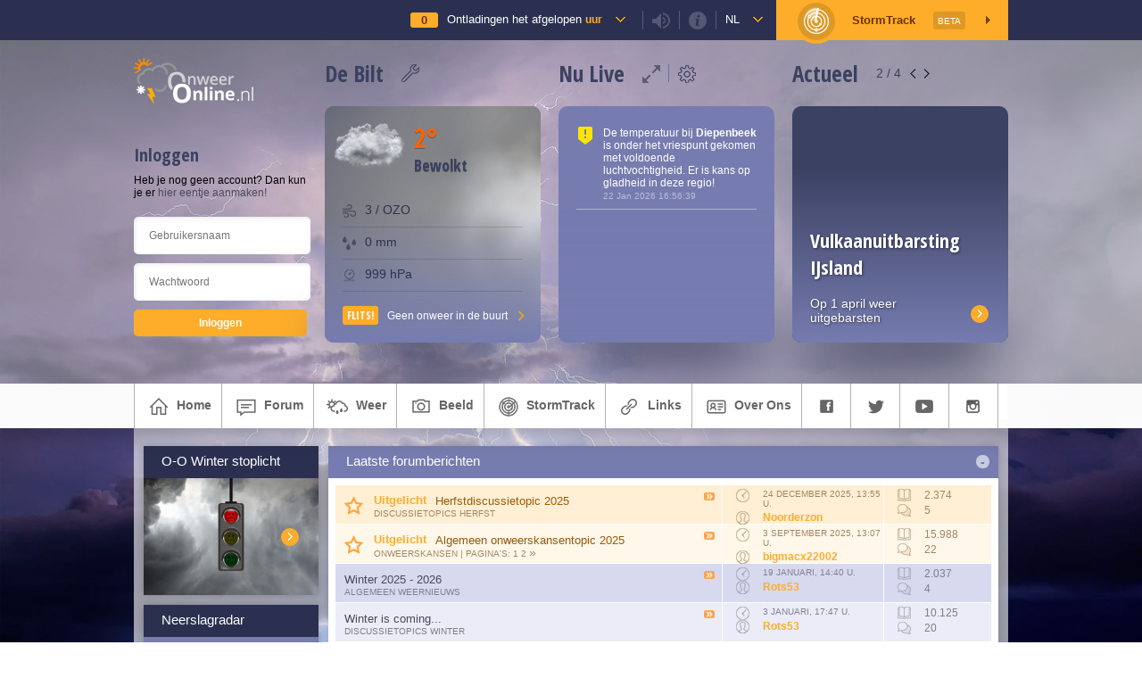

--- FILE ---
content_type: text/html; charset=UTF-8
request_url: https://www.onweer-online.nl/?cb=1669670905
body_size: 25362
content:
<!doctype html>
<html lang="nl">
<head>

<link type="text/css" rel="stylesheet" id="chat_css" media="all" href="/webchat/external.php?type=css" charset="utf-8" />
<script type="text/javascript" src="/webchat/includes/js/jquery.js"></script>
<script type="text/javascript" src="/webchat/includes/js/jquery-ui.js"></script>
<script src="https://maps.googleapis.com/maps/api/js?v=3.exp&key=AIzaSyANygorMdNuzGdmVwBxE1BOrj5OqqpG1p0&libraries=geometry,visualization&language=nl" type="text/javascript"></script>

<meta charset="utf-8" />
<meta http-equiv="Imagetoolbar" content="no"/>
<meta name="description" content="Het grootste en gezelligste weerforum van de Benelux voor liefhebbers van noodweer, onweer, de zomer, wintersport, en meer." />
<meta name="keywords" content="onweer, bliksemdetectie, actueel, weer, zomer, forum, zomerverwachting, zomerverwachtingen, sneeuw, meteo, weerwiki, buienradar, tornado, storm, onweerdetectie, weerforum, weerradars, weerkaarten, webcams, weersite, onweersite, weerfotos, weerfilmpjes, weerbericht, weernieuws, meteorologie, estofex" />
<meta name="robots" content="index, follow" />




<!-- Google Plus -->
<meta itemprop="name" content="Onweer Online | Weerforum | Zomer en zomerverwachtingen 2020-2021 / OnweerOnline.nl">
<meta itemprop="description" content="Het grootste en gezelligste weerforum van de Benelux voor liefhebbers van noodweer, onweer, de zomer, wintersport, en meer.">
<meta itemprop="image" content="">
<!-- Twitter -->
<meta name="twitter:card" content="summary">
<meta name="twitter:site" content="@onweeronline">
<meta name="twitter:title" content="Onweer Online | Weerforum | Zomer en zomerverwachtingen 2020-2021 / OnweerOnline.nl">
<meta name="twitter:description" content="Het grootste en gezelligste weerforum van de Benelux voor liefhebbers van noodweer, onweer, de zomer, wintersport, en meer.">
<meta name="twitter:creator" content="@onweeronline">
<meta name="twitter:image:src" content="">
<!-- Open Graph General (Facebook & Pinterest) -->
<meta property="og:url" content="https://www.onweer-online.nl/?cb=1669670905">
<meta property="og:title" content="Onweer Online | Weerforum | Zomer en zomerverwachtingen 2020-2021 / OnweerOnline.nl">
<meta property="og:description" content="Het grootste en gezelligste weerforum van de Benelux voor liefhebbers van noodweer, onweer, de zomer, wintersport, en meer.">
<meta property="og:site_name" content="OnweerOnline.nl">
<meta property="og:image" content="">
<meta property="fb:admins" content="1168548984">
<meta property="fb:app_id" content="453513118174175">
<meta property="og:type" content="website">
<meta property="og:locale" content="nl_NL">



<title>Onweer Online | Weerforum | Zomer en zomerverwachtingen 2020-2021 :: onweer-online.nl</title>

<!--[if gte IE 8]>
<style type="text/css">

#infobar
{
	background-color:rgba(0, 0, 0, .3);
}

</style>
<![endif]-->

<link rel="shortcut icon" href="/favicon.ico" type="image/x-icon" />
<link rel="alternate" type="application/rss+xml" title="onweer-online.nl nieuws" href="/forum/rss/" />


<link href="https://www.onweer-online.nl/featherlight.min.css" type="text/css" rel="stylesheet" title="Featherlight Styles" />


<!-- Automatische Google Adsense advertenties -->
<script async src="//pagead2.googlesyndication.com/pagead/js/adsbygoogle.js"></script>
<script>
     (adsbygoogle = window.adsbygoogle || []).push({
          google_ad_client: "ca-pub-9217155963491742",
          enable_page_level_ads: true
     });
</script>


<script type="text/javascript">

var sCountry = 'nl';

</script>

<script type="text/javascript" src="https://ajax.googleapis.com/ajax/libs/jquery/1/jquery.min.js"></script>
<script type="text/javascript" src="//platform.twitter.com/widgets.js"></script>

<script type="text/javascript">
	window.countryCode = "De Bilt,NL";
</script>


<link rel="stylesheet" href="/base.css?cb=1769338599" media="screen" type="text/css" />


<link rel="stylesheet" href="/css/imagereporting.css?cb=1769338599" media="screen" type="text/css" />
<link rel="stylesheet" href="/css/videobar.css?cb=1769338599" media="screen" type="text/css" />
<link rel="stylesheet" href="/header/css/weatherData.css?cb=1769338599" media="screen" type="text/css" />

<script src="https://ajax.googleapis.com/ajax/libs/jqueryui/1.11.4/jquery-ui.min.js"></script>
<script type="text/javascript" src="/js/markerwithlabel.js?cb=1769338599"></script>
<script type="text/javascript" src="/js/videobar.js?cb=1769338599"></script>
<script type="text/javascript" src="/js/linkwarnings.js?cb=1769338599"></script>


<link rel="stylesheet" href="/css/topbar.css?cb=1769338599" media="screen" type="text/css" />
<link rel="stylesheet" href="/css/common.css?cb=1769338599" media="screen" type="text/css" />
<link rel="stylesheet" href="/css/topic.css?cb=1769338599" media="screen" type="text/css" />

<link rel="stylesheet" href="/css/mobile.css?cb=1769338599" media="screen" type="text/css" />
<meta name="viewport" content="width=device-width">



<script type="text/javascript" src="/js/common.js?cb=1769338599"></script>

<script type="text/javascript" src="/js/js.cookie.js?cb=1769338599"></script>

<script type="text/javascript" src="/js/stormtrack.js?cb=1769338599"></script>
<script type="text/javascript" src="/js/blockManager.js?cb=1769338599"></script>
<script type="text/javascript" src="/js/theallseeingeye.js?cb=1769338599"></script>



<script type="text/javascript">
	window.strikeCount = 0;
</script>




<!-- JWS 29-05-2015 Go to Last Post -->
<script type="text/javascript">
$(window).load(function() {

	function getHash() {
		var hash = window.location.hash;
		return hash.substring(1);
	}

	if(getHash() === 'last') {

		var length = $('.topic.post').length;
		var offsets = [];

		$('.topic.post').each(function() {
			offsets.push($(this).offset().top -60);
		});

		$(window).scrollTop(offsets[(length -1)]);
	} else {
		function offsetAnchor() {
			if(location.hash.length !== 0) {
				window.scrollTo(window.scrollX, window.scrollY - 60);
			}
		}
		$(window).on("hashchange", function () {
			offsetAnchor();
		});

		window.setTimeout(function() {
			offsetAnchor();
		}, 1);
	};

});
</script>

<!-- BRS @ 24 05 2018 - GDPR -->
<!-- Global site tag (gtag.js) - Google Analytics -->
<script async src="https://www.googletagmanager.com/gtag/js?id=UA-54136264-1"></script>
<script>
  window.dataLayer = window.dataLayer || [];
  function gtag(){dataLayer.push(arguments);}
  gtag('js', new Date());

  gtag('config', 'UA-54136264-1');
</script>
</head>

<body>

<script>
  window.fbAsyncInit = function() {
    FB.init({
      appId      : '453513118174175',
      xfbml      : true,
      version    : 'v2.5'
    });
  };

  (function(d, s, id){
     var js, fjs = d.getElementsByTagName(s)[0];
     if (d.getElementById(id)) {return;}
     js = d.createElement(s); js.id = id;
     js.src = "//connect.facebook.net/en_US/sdk.js";
     fjs.parentNode.insertBefore(js, fjs);
   }(document, 'script', 'facebook-jssdk'));
</script>

<script id="Cookiebot" src="https://consent.cookiebot.com/uc.js" data-cbid="e51e0e67-a07f-4e22-850d-ccd84f014a89" type="text/javascript" async></script>

<div class="stormtrack st-container" style="display: none;">
	<div class="st-map-container">

		<div class="st-map-sidebar">
			<span>Toon</span>
			<form>
				<div class="st-option-row">
					<input checked type="checkbox" id="stormClusterLayer" value="stormClusterLayer"/><label for="stormClusterLayer">Buienclusters</label>
				</div>
                <div class="st-option-row">
					<input checked type="checkbox" id="warningLayer" value="warningLayer"/><label for="warningLayer">KNMI Waarschuwingen</label>
				</div>
				<div class="st-option-row">
					<input checked type="checkbox" id="temperatureLayer" value="temperatureLayer"/><label for="temperatureLayer">Temperatuur</label>
				</div>
				<div class="st-option-row">
					<input type="checkbox" id="windSpeedLayer" value="windSpeedLayer"/><label for="windSpeedLayer">Windkracht</label>
				</div>
				<div class="st-option-row">
					<input type="checkbox" id="cloudLayer" value="cloudLayer"/><label for="cloudLayer">Bewolking</label>
				</div>
				<div class="st-option-row">
					<input type="checkbox" id="dopplerLayer" value="dopplerLayer"/><label for="dopplerLayer">Radarbeeld</label>
				</div>
				<div class="st-option-row">
					<input type="checkbox" id="satteliteLayer" value="satteliteLayer"/><label for="satteliteLayer">Satellietbeeld</label>
				</div>
				<div class="st-option-row">
					<input type="checkbox" id="trafficLayer" value="trafficLayer"/><label for="trafficLayer">Verkeersinformatie</label>
				</div>
				<div class="st-option-row">
					<input type="checkbox" id="quakeLayer" value="quakeLayer"/><label for="quakeLayer">Aardbevingen</label>
				</div>
				<div class="st-option-row">
					<input type="checkbox" id="webcamLayer" value="webcamLayer"/><label for="webcamLayer">Webcams</label>
				</div>
				<div class="st-option-row">
					<input checked type="checkbox" id="estofexLayer" value="estofexLayer"/><label for="estofexLayer">ESTOFEX</label>
				</div>
			</form>

			<span style="padding-top: 30px">Indexcijfers Onweer</span>
			<form>
				<div class="st-option-row">
					<input type="checkbox" id="totalTotals" value="totalTotals"/><label for="totalTotals">Total Totals</label>
				</div>
				<div class="st-option-row">
					<input type="checkbox" id="cape" value="cape"/><label for="cape">CAPE</label>
				</div>
			</form>

			<div class="st-map-legend">

				<div class="legend-item">
					<span>Intensiteit</span>
					<ul>
						<li class="it0">Gering</li>
						<li class="it1">Matig</li>
						<li class="it2">Gemiddeld</li>
						<li class="it3">Zwaar</li>
						<li class="it4">Zeer zwaar</li>
					</ul>
				</div>

				<div class="legend-item">
					<span>Celpositie</span>
					<ul>
						<li class="age0">Actuele positie</li>
						<li class="age1">Positie 5 min. geleden</li>
						<li class="age2">Positie 10 min. geleden</li>
					</ul>
				</div>

				<div class="legend-item warning-item">
					OnweerOnline StormTrack geeft een indicatie van de positie en intensiteit van onweersbuien. Voor inschatting van gevaren kijk je altijd naar de situatie ter plaatse.
				</div>
			</div>
		</div>

		<div class="st-map" id="stmap"></div>

		<!-- <div class="st-map-legend">
			<div class="legend-item warning-item">
				OnweerOnline StormTrack geeft een indicatie van de positie en intensiteit van onweersbuien. Voor inschatting van gevaren kijk je altijd naar de situatie ter plaatse.
			</div>

			<div class="legend-item">
				<span>Intensiteit</span>
				<ul>
					<li class="it0">Gering</li>
					<li class="it1">Matig</li>
					<li class="it2">Gemiddeld</li>
					<li class="it3">Zwaar</li>
					<li class="it4">Zeer zwaar</li>
				</ul>
			</div>

			<div class="legend-item">
				<span>Celpositie</span>
				<ul>
					<li class="age0">Actuele positie</li>
					<li class="age1">Positie 5 min. geleden</li>
					<li class="age2">Positie 10 min. geleden</li>
				</ul>
			</div>

		</div> -->
		<a class="st-map-close">&times;</a>
		<!-- <a class="st-map-layers">

			<svg version="1.1" id="Layer_1" xmlns="https://www.w3.org/2000/svg" xmlns:xlink="https://www.w3.org/1999/xlink" x="0px" y="0px"
				 viewBox="0 0 32 32" enable-background="new 0 0 32 32" xml:space="preserve">
			<path d="M13.2,3L13,3.8l-0.6,3c-1,0.4-1.8,0.9-2.6,1.5l-2.9-1L6.2,7.1L5.8,7.8l-2,3.4l-0.4,0.7L4,12.4l2.2,2
				C6.1,15,6,15.5,6,16c0,0.5,0.1,1,0.2,1.6l-2.2,2l-0.6,0.5l0.4,0.7l2,3.4l0.4,0.7L7,24.7l2.9-1c0.8,0.6,1.6,1.2,2.6,1.5l0.6,3
				l0.2,0.8H14h4h0.8l0.2-0.8l0.6-3c1-0.4,1.8-0.9,2.6-1.5l2.9,1l0.8,0.2l0.4-0.7l2-3.4l0.4-0.7l-0.6-0.5l-2.2-2c0.1-0.5,0.2-1,0.2-1.6
				c0-0.5-0.1-1-0.2-1.6l2.2-2l0.6-0.5l-0.4-0.7l-2-3.4l-0.4-0.7l-0.8,0.2l-2.9,1c-0.8-0.6-1.6-1.2-2.6-1.5l-0.6-3L18.8,3H18h-4H13.2z
				 M14.8,5h2.4l0.5,2.6l0.1,0.6l0.6,0.2c1.1,0.4,2.2,1,3,1.8l0.4,0.4l0.6-0.2l2.5-0.9l1.2,2l-2,1.8l-0.5,0.4l0.2,0.6
				c0.1,0.6,0.2,1.2,0.2,1.8c0,0.6-0.1,1.2-0.2,1.7l-0.1,0.6l0.4,0.4l2,1.8l-1.2,2l-2.5-0.9l-0.6-0.2l-0.4,0.4c-0.9,0.8-1.9,1.4-3,1.8
				l-0.6,0.2l-0.1,0.6L17.2,27h-2.4l-0.5-2.6l-0.1-0.6l-0.6-0.2c-1.1-0.4-2.2-1-3-1.8l-0.4-0.4l-0.6,0.2l-2.5,0.9l-1.2-2l2-1.8l0.5-0.4
				l-0.2-0.6C8.1,17.2,8,16.6,8,16c0-0.6,0.1-1.2,0.2-1.8l0.2-0.6l-0.5-0.4l-2-1.8l1.2-2l2.5,0.9l0.6,0.2l0.4-0.4
				c0.9-0.8,1.9-1.4,3-1.8l0.6-0.2l0.1-0.6L14.8,5z M16,11c-2.7,0-5,2.3-5,5s2.3,5,5,5s5-2.3,5-5S18.7,11,16,11z M16,13
				c1.7,0,3,1.3,3,3s-1.3,3-3,3s-3-1.3-3-3S14.3,13,16,13z"/>
			</svg>
		</a>
		<a class="st-map-webcams">Toon Webcams</a> -->
		<div class="st-map-layer-select">
			<span>Kies een kaartlaag</span>
			<div class="bind">
				<input type="radio" name="mapLayer" id="none" value="none"><label for="none">Geen extra kaartlaag</label>
			</div>
			<div class="bind">
				<input type="radio" name="mapLayer" id="temperatureLayer" value="temperatureLayer" checked="checked"><label for="temperatureLayer">Actuele temperatuur</label>
			</div>
			<div class="bind">
				<input type="radio" name="mapLayer" id="windSpeedLayer" value="windSpeedLayer"><label for="windSpeedLayer">Actuele windsnelheid (Bft)</label>
			</div>
			<div class="bind">
				<input type="radio" name="mapLayer" id="cloudLayer" value="cloudLayer"><label for="cloudLayer">Bewolking</label>
			</div>
			<div class="bind">
				<input type="radio" name="mapLayer" id="precipLayer" value="precipLayer"><label for="precipLayer">Neerslag</label>
			</div>
			<div class="bind">
				<input type="radio" name="mapLayer" id="dopplerLayer" value="dopplerLayer"><label for="dopplerLayer">Radarbeeld (Neerslag / 5 min)</label>
			</div>
			<div class="bind">
				<input type="radio" name="mapLayer" id="trafficLayer" value="trafficLayer"><label for="trafficLayer">Verkeersinformatie</label>
			</div>

			<a class="main button apply">Toepassen</a>
			<a class="cancel">Annuleren</a>

		</div>
	</div>
</div>

	<div class="oo-top-bar">
		<div class="oo-top-bar-inner">

			<div class="oo-top-bar-user tstorm-counter" data-theallseeingeye data-tase-interval="5000">
				<span>
					<small>0</small>
				</span>

				<a href="https://onweer-online.nl/?cb=1769338599#map">Ontladingen het afgelopen <strong>uur</strong></a>
			</div>

			<div class="oo-top-bar-user togglesound">
				<small class="sound soundon"></small>
			</div>

			<div class="oo-top-bar-user infoicon">
				<small class="info"></small>
			</div>

			<div class="oo-top-bar-info">
				<strong>Live Bliksemontladingen</strong>
				<p>De teller in het icoon met het onweersbuitje geeft live het actuele aantal bliksemontladingen uit onze regio weer. De dekking ligt in een vierkant om Nederland en België, waardoor er ook data van rondom Parijs, op de Noordzee en uit een deel van Duitsland wordt weergegeven.</p>

				<strong>Ontladingen</strong>
				<p>De ontladingen kun je terugvinden op de Google Maps kaart onderaan de pagina. Deze worden nog niet live bijgewerkt, voor de meest actuele ontladingen ververs je de pagina. De iconen op de kaart lopen in kleur van Geel naar Rood, waarbij Geel een 'nieuwe' ontlading is en Rood een 'oude'.</p>

				<strong>Geluid</strong>
				<p>De teller maakt geluid als het aantal bliksemontladingen verhoogt. Dus, bij een update van 0 naar 1 hoor je geluid. Je kunt dit uitschakelen met het luidspreker icoontje in de balk hierboven.</p>

				<small>Data &copy; Blitzortung.org / Lightningmaps.org</small>
			</div>

            <div class="oo-top-bar-user country">
				<a href="#">nl</a>
			</div>

			<div class="oo-top-bar-country">
				<a class="text-link" href="https://www.onweer-online.nl?country=be">Wijzig je locatie in België</a>
			</div>

			<div class="oo-top-bar-user oo-top-bar-st">
				<span></span>

				StormTrack <small>Beta</small>
			</div>

		</div>

		<div class="displaynone audiomsg" style="display: none;">
			<audio controls><source src="#" type="audio/mpeg">
                Not Supported
            </audio>
		</div>
	</div>

	<!-- Nieuwe Header Start -->
	<div class="modal-overlay"></div>

	<div class="grid-area oo-header variant-user-logged-in">
		<div class="oo-current-condition-visual"></div>
		<div class="glasspanel blur"></div>

		<div class="grid-wrapper oo-header-inner flex distribute">

			<div class="oo-header-col col-user">

				<img class="oo-logo small-logo" src="/images/header-logo-small.png" />

				
					<div class="oo-user-row flex">
						<span class="oo-header-title" style="margin-bottom: 8px;">Inloggen</span>
					</div>

					Heb je nog geen account? Dan kun je er <a class="button register" href="/forum/register/">hier eentje aanmaken!</a>

					<form class="oo-header-login" method="post" action="/forum/handle-login/">
						<input type="text" placeholder="Gebruikersnaam" name="username" />
						<input type="password" placeholder="Wachtwoord" name="password" />

						<input type="submit" value="Inloggen" />
					</form>
				
			</div>

			<div class="oo-header-col col-weather">
				<div class="oo-header-title-container flex">
					<span class="oo-header-title">De Bilt</span>

					<div class="oo-header-box-controls">
						<a class="oo-edit-location" title="Pas locatie aan"></a>
					</div>
				</div>

				<div class="oo-header-box oo-weather-box oo-current-condition oo-current-condition-data">
					<div class="oo-current-condition-visual"></div>
					<span class="icon weather-icon"></span>
					<span class="oo-header-title large oo-temp-indicator high"></span>
					<h4 class="oo-header-title"></h4>

					<div class="oo-current-condition-additional-data">
						<span class="oo-data-wind"><small></small></span>
						<span class="oo-data-precep"><small></small></span>
						<span class="oo-data-pressure"><small></small></span>
					</div>

					<div class="oo-flash flex oo-menu-st vcenter">
						Geen onweer in de buurt
					</div>
				</div>
			</div>

			<div class="oo-header-col col-live">
				<div class="oo-header-title-container flex">
					<span class="oo-header-title">Nu Live</span>

					<div class="oo-header-box-controls flex">
						<a class="oo-expand-notifications" title="Toon meer notificaties"></a>
						<a class="oo-edit-notifications" title="Kies welke notificaties je wil zien"></a>
					</div>
				</div>

				<div class="oo-header-box oo-livefeed-box">

					<div class="block_content dark_body liveticker cutoff">
															<div class="notification icon-warning-yellow" data-notificationid="556204">
										<p>De temperatuur bij <b>Diepenbeek</b> is onder het vriespunt gekomen met voldoende luchtvochtigheid. Er is kans op gladheid in deze regio!</p>
										<small>22 Jan 2026 16:56:39</small>
									</div>
									
						<div class="notification-fade"></div>
					</div>

				</div>
			</div>

			<div class="oo-header-col col-news">
				<div class="oo-header-title-container flex">
					<span class="oo-header-title">Actueel</span>

					<div class="oo-header-box-controls">
						<span><small>1</small> / 4</span>
						<a class="oo-slider-prev"></a>
						<a class="oo-slider-next"></a>
					</div>
				</div>

				<div class="oo-header-box oo-news-box">
					<div class="oo-news-box-slider">
						<!-- Action Banners --><div class="oo-news-box-item visible" style="background-image: url(https://www.onweer-online.nl/images/userimages/forum/user_11658/198185.jpg)"><div class="oo-news-box-item-content"><h2>Weeroverzicht maart 2025</h2><p>In Nederland en buitenland</p></div><a class="action" href="https://www.onweer-online.nl/forum/topic/48277/weeroverzicht-maart-2025/"></a></div><div class="oo-news-box-item" style="background-image: url(https://upload.wikimedia.org/wikipedia/commons/thumb/a/ac/2023_Grindavik_eruption.jpg/1920px-2023_Grindavik_eruption.jpg)"><div class="oo-news-box-item-content"><h2>Vulkaanuitbarsting IJsland</h2><p>Op 1 april weer uitgebarsten</p></div><a class="action" href="https://www.onweer-online.nl/forum/topic/48279/cyclus-met-uitbarstingen-reykjanes-ijsland-blijft-/"></a></div><div class="oo-news-box-item" style="background-image: url(https://www.onweer-online.nl/images/userimages/forum/user_13044/185339.jpg)"><div class="oo-news-box-item-content"><h2>De OnweerOnline stormtracker</h2><p>Bekijk de radar en volg het onweer</p></div><a class="action" href="https://www.onweer-online.nl/stormtrackinfo/"></a></div><div class="oo-news-box-item" style="background-image: url(https://www.onweer-online.nl/images/userimages/forum/user_13220/180579.jpg)"><div class="oo-news-box-item-content"><h2>Het Lentediscussietopic</h2><p>Lees en schrijf mee!</p></div><a class="action" href="https://www.onweer-online.nl/forum/topic/48275/lente-discussietopic-2025/"></a></div>					</div>
				</div>
			</div>

		</div>

		<div class="oo-weather-box-edit">
			<div class="oo-weather-box-edit-close">
				&times;
			</div>
			<span class="oo-weather-box-edit-title">Kies een plaats</span>

			<div class="oo-weather-box-edit-inputs flex">
				<input type="text" name="weatherCity" placeholder="Typ een plaatsnaam ..." />
				<span></span>
			</div>

			<div class="oo-weather-box-edit-results">
				<small>Beschikbare Plaatsen:</small>
			</div>
		</div>

		<div class="oo-notification-box-edit">
			<div class="oo-notification-box-edit-close">
				&times;
			</div>
			<span class="oo-notification-box-edit-title">Welke meldingen wil je ontvangen?</span>

			<div class="oo-notification-box-edit-inputs flex">
				<p>
					Je kunt hieronder aangeven welke notificaties je wil ontvangen in 'Nu Live'. Standaard ontvang je alle notificaties, wil je een bepaald type melding niet langer ontvangen? Vink dan het vinkje uit. Je keuze wordt automatisch opgeslagen.
				</p>
				<!-- Coder Notice: in Live vervangen door foreach door de notification-type-array uit de notificationManager.class.php ! -->
								<div class="oo-notifiction-type-row">
					<input checked type="checkbox" id="knmi_code_yellow" value="knmi_code_yellow"/><label for="knmi_code_yellow">Weerwaarschuwing - Code Geel</label>
				</div>
								<div class="oo-notifiction-type-row">
					<input checked type="checkbox" id="knmi_code_orange" value="knmi_code_orange"/><label for="knmi_code_orange">Weerwaarschuwing - Code Oranje</label>
				</div>
								<div class="oo-notifiction-type-row">
					<input checked type="checkbox" id="knmi_code_red" value="knmi_code_red"/><label for="knmi_code_red">Weerwaarschuwing - Code Rood</label>
				</div>
								<div class="oo-notifiction-type-row">
					<input checked type="checkbox" id="icy_road_warning" value="icy_road_warning"/><label for="icy_road_warning">Gladheidsmeldingen</label>
				</div>
								<div class="oo-notifiction-type-row">
					<input checked type="checkbox" id="fog_warning" value="fog_warning"/><label for="fog_warning">Meldingen van dichte mist</label>
				</div>
								<div class="oo-notifiction-type-row">
					<input checked type="checkbox" id="maps" value="maps"/><label for="maps">Updates van weerkaarten</label>
				</div>
								<div class="oo-notifiction-type-row">
					<input checked type="checkbox" id="nws_severe_ts_warning" value="nws_severe_ts_warning"/><label for="nws_severe_ts_warning">Severe Thunderstorm Warning's (USA)</label>
				</div>
								<div class="oo-notifiction-type-row">
					<input checked type="checkbox" id="nws_tor_warning" value="nws_tor_warning"/><label for="nws_tor_warning">Tornado Warning's (USA)</label>
				</div>
								<div class="oo-notifiction-type-row">
					<input checked type="checkbox" id="nws_tsunami_warning" value="nws_tsunami_warning"/><label for="nws_tsunami_warning">Tsunami Warning's (USA)</label>
				</div>
								<div class="oo-notifiction-type-row">
					<input checked type="checkbox" id="nws_hurr_warning" value="nws_hurr_warning"/><label for="nws_hurr_warning">Hurricane Warning's (USA)</label>
				</div>
								<div class="oo-notifiction-type-row">
					<input checked type="checkbox" id="nws_tropstm_warning" value="nws_tropstm_warning"/><label for="nws_tropstm_warning">Tropical Storm Warning's (USA)</label>
				</div>
								<div class="oo-notifiction-type-row">
					<input checked type="checkbox" id="strikes" value="strikes"/><label for="strikes">Ontladingentotalen</label>
				</div>
								<div class="oo-notifiction-type-row">
					<input checked type="checkbox" id="forum_mention" value="forum_mention"/><label for="forum_mention">@Mentions in topics en reacties</label>
				</div>
							</div>

		</div>


		<div class="oo-expanded-notification-box">
			<div class="oo-expanded-notification-box-close">
				&times;
			</div>
			<span class="oo-expanded-notification-box-title">Nu Live</span>

			<div class="oo-notification-box-edit-inputs flex wrap" data-live-feed-container></div>
		</div>



	</div>
	<!-- Nieuwe Header End -->


	<div id="header_menu">

		<ul class="mainmenu">
			<li>
				<a href="/"><span class="icon home"></span>home</a>
			</li>
			<li>
				<a href="/forum/"><span class="icon forumicon"></span>forum</a>
				<ul>
					<li>
						<a href="/forum/"><span class="icon forumindexicon"></span>forum index</a>
					</li>
											<li>
							<a href="/forum/register/"><span class="icon register"></span>wordt ook lid</a>
						</li>
						<li>
							<a href="/forum/login/"><span class="icon login"></span>inloggen</a>
						</li>
										</ul>
			</li>
<!--
			<li>
				<a href="/chat/"><span class="icon chat"></span>chat</a>
			</li>
-->
			<li>
				<a href="/radars/"><span class="icon weer"></span>weer</a>
				<ul>
					<li>
						<a href="/radars/"><span class="icon radars"></span>weerkaarten & -radars</a>
					</li>
					<li>
						<a href="/onweer-indices/"><span class="icon indices"></span>indexcijfers onweer</a>
					</li>
	<!--
					<li>
						<a href="/weerplaats/"><span class="icon weer"></span>actueel weer</a>
					</li>
-->
					<li>
						<a href="/wiki/"><span class="icon wiki"></span>O-O Encyclopedie</a>
					</li>
<!--
					<li>
						<a href="/sneeuw/">sneeuwradar</a>
					</li>
					<li>
						<a href="/voorspellingskaarten/">voorspellingskaarten</a>
					</li>
					<li>
						<a href="https://twitter.com/onweeronline/" target="_blank"><span class="icon twitter"></span>weernieuws op twitter</a>
					</li>
					<li>
						<a href="/#meldboek"><span class="icon meldboek"></span>meld je weerbericht</a>
					</li>
-->
				</ul>
			</li>
			<li>
				<a href="/photos/"><span class="icon beeld"></span>beeld</a>
				<ul>
<!--
					<li class="first">
						<a href="/videos/">filmpjes</a>
					</li>
					<li>
						<a href="/radars/"><span class="icon radars"></span>weerradars</a>
					</li>
					<li>
						<a href="/webcams/"><span class="icon webcams"></span>webcams</a>
					</li>
-->
					<li>
						<a href="/fotos/"><span class="icon photos"></span>foto-albums</a>
					</li>
									</ul>
			</li>
                    <li>
				<a href="#" class="oo-menu-st"><span class="icon stormtrack"></span>StormTrack</a>
            	<ul>
					<li class="oo-menu-st">
						<a href="#"><span class="icon stormtracksub"></span>StormTrack</a>
					</li>
					<li>
						<a href="/stormtrackinfo/"><span class="icon stinfo"></span>Algemene info</a>
					</li>
					<li>
						<a href="/weer-webcams/"><span class="icon webcams"></span>Weer webcams</a>
					</li>
                </ul>
            </li>
        			<li>
				<a href="/links/"><span class="icon links"></span>links</a>
<!--				<ul>
					<li>
						<a href="/links/"><span class="icon links"></span>links</a>
					</li>
					<li>
						<a href="/webmasters/"><span class="icon webmasters"></span>webmasters</a>
					</li>
					<li>
						<a href="/shortlink/"><span class="icon shortlink"></span>korte link maken</a>
					</li>
											<li>
							<a href="https://www.facebook.com/onweeronline/" target="_blank"><span class="icon facebook"></span>facebook</a>
						</li>
												<li>
							<a href="https://www.facebook.com/onweeronlinebelgie/" target="_blank"><span class="icon facebook"></span>facebook</a>
						</li>
						
				</ul>
 -->
			</li>
			<li>
				<a href="/contact/stap1/"><span class="icon overons"></span>over ons</a>
				<ul>
					<li>
						<a href="/contact/stap1/"><span class="icon contact"></span>contact</a>
					</li>
					<li>
						<a href="/teamuitbreiding/"><span class="icon medewerkers"></span>O-O Zoekt medewerkers</a>
					</li>
					<li>
						<a href="/medewerkers/"><span class="icon medewerkers"></span>medewerkers</a>
					</li>
					<li>
						<a href="/sponsors/"><span class="icon spnsrs"></span>sponsors</a>
					</li>
<!--
					<li>
						<a href="/twitter/"><span class="icon twitter"></span>twitter</a>
					</li>
-->
				</ul>
			</li>
			<li>
				<a href="https://www.facebook.com/onweeronline/" target="_blank"><span class="icon facebook"></span></a>
			</li>
			<li>
				<a href="https://twitter.com/onweeronline" target="_blank"><span class="icon twitter"></span></a>
			</li>
			<li>
				<a href="https://www.youtube.com/channel/UChuC4ieBgqoK9tAELSzgCGA" target="_blank"><span class="icon youtube"></span></a>
			</li>
			<li>
				<a href="https://www.instagram.com/onweeronline/" target="_blank"><span class="icon instagram"></span></a>
			</li>

			<li class="lastitem">&nbsp;</li>
			<!--<li class="logo">&nbsp;</li>-->
		</ul>

	</div>
<div id="content">

	<div style="height: 10px;">

	</div>

				<!--<div class="oo-weather-warning" style="height: 70px; background-color: #FDC0C1; color: #420001;"><span style="border-color: transparent; background: transparent;"></span><small><strong>Chat- en uploadproblemen</strong></small>Momenteel is de chat enkel op mobiele aparaten beschikbaar en is het uploaden van afbeeldingen op het forum niet mogelijk.<br>
Er wordt hard gewerkt aan een oplossing.</div>-->
			
<!--		<div class="video-bar-text">Check de nieuwste video's!</div>

		<div class="video-bar">
			<div class="video-bar-wrapper">
				<div class="video-bar-scroll"> 
					<a href="https://www.youtube.com/watch?v=ABeWE62o2Xs" class="video ytoverlay" target="_blank">
						<img src="/videothumbs/skigebied-wintersport-nassfeld-karinthie-oostenrijk.jpg" alt="Skigebied Nassfeld (Karinthië)">
						<small>Skigebied Nassfeld (Karinthië)</small>
					</a>
					<a href="https://www.youtube.com/watch?v=cwjkwRlr7l8" class="video ytoverlay" target="_blank">
						<img src="/videothumbs/autorit-westendorf-tirol-nassfeld-karinthie.jpg" alt="Autorit van skigebied SkiWelt (Westendorf) naar Nassfeld (Karinthië)">
						<small>Autorit Tirol naar Karinthië</small>
					</a>
					<a href="https://www.youtube.com/watch?v=mD-YmYKcPYA" class="video ytoverlay" target="_blank">
						<img src="/videothumbs/westendorf-skiwelt-wilder-kaiser-brixental-2018.jpg" alt="OnweerOnline in Westendorf, Skiwelt Wilder Kaiser-Brixental">
						<small>Westendorf bij -20°C, feb 2018</small>
					</a>
					<a href="https://www.youtube.com/watch?v=oJksWbyvUpg&t" class="video ytoverlay" target="_blank">
						<img src="/videothumbs/onweeronline-radio538.jpg" alt="OnweerOnline over de stormchase in Aachen bij Radio 538">
						<small>OnweerOnline bij Radio 538</small>
					</a>
					<a href="https://www.youtube.com/watch?v=k5fX_Qi6Fwc" class="video ytoverlay" target="_blank">
						<img src="/videothumbs/hagel-onweer-aachen-stormchase-april-2018.jpg?cb=23128" alt="Stormchase Aachen (Duitsland) met hagel en onweer, 29 op 30 april 2018">
						<small>Onweer/hagel 29-30 april</small>
					</a>
					<a href="https://www.youtube.com/watch?v=Vnz5RlMG6zM" class="video ytoverlay" target="_blank">
						<img src="/videothumbs/ski-arlberg-sankt-anton-2018.jpg?cb=23128" alt="Skiplezier in Ski Arlberg, Sankt Anton am Arlberg, januari/februari 2018">
						<small>Ski Arlberg, St. Anton (4K)</small>
					</a>
					<a href="https://www.youtube.com/watch?v=jM0Tx2uLbTQ" class="video ytoverlay" target="_blank">
						<img src="/videothumbs/sneeuwschuiven-rijkswaterstaat.jpg?cb=230118" alt="Sneeuwschuiven met Rijkswaterstaat, 10 december 2017">
						<small>Sneeuwschuiven 10 dec. '17 (4K)</small>
					</a>
					<a href="https://www.youtube.com/watch?v=UPLj9Ga7hmU" class="video ytoverlay" target="_blank">
						<img src="/videothumbs/onweer-11-september-2017-egmond-aan-zee.jpg?cb=1203180" alt="Onweer vanuit Egmond aan Zee, 11 september 2017">
						<small>Onweer 11 september 2017 (4K)</small>
					</a>
					<a href="https://www.youtube.com/watch?v=qWADtsOSdCo" class="video ytoverlay" target="_blank">
						<img src="/videothumbs/onweer-nederland-haarlem-voorhout-6-7-juli-2017.jpg" alt="Stormchase, onweer omgeving Haarlem en Voorhout, 6 en 7 juli 2017">

						<small>Onweer 6 en 7 juli 2017 (4K)</small>

					</a>
					<a href="https://www.youtube.com/watch?v=y9GP6NXs81E" class="video ytoverlay" target="_blank">
						<img src="/videothumbs/onweer-stormchase-28-29-mei-2017-brabant.jpg" alt="Stormchase, onweer omgeving Tilburg-Hilvarenbeek, 28 en 29 mei 2017">

						<small>Onweer 28 en 29 mei 2017 (4K)</small>

					</a>
					<a href="https://www.youtube.com/watch?v=gDDoRxBKGg4" class="video ytoverlay" target="_blank">
						<img src="/videothumbs/onweer-stormchase-12-mei-2017.jpg" alt="Stormchase, onweer/arcus omgeving Bodegraven/Nieuwegein, 12 mei 2017">

						<small>Onweer/Arcus 12 mei 2017</small>

					</a>
					<a href="https://www.youtube.com/watch?v=JNf1YQJXAi8" class="video ytoverlay" target="_blank">
						<img src="/videothumbs/wintersport-saalbach-hinterglemm-januari-2017.jpg" alt="Onweer-Online.nl in Skicircus Saalbach-Hinterglemm Leogang Fieberbrunn, januari 2017">

						<small>Saalbach-Hinterglemm jan '17</small>

					</a>
					<a href="https://www.youtube.com/watch?v=6M4AhwHB49o" class="video ytoverlay" target="_blank">
						<img src="/videothumbs/sneeuw-ijzel-7-januari-2017-rijkswaterstaat.jpg" alt="Onweer-Online.nl bij Rijkswaterstaat Oostzaan, bij strooiacties tijdens sneeuw en ijzel op 6 en 7 januari 2017">

						<small>Sneeuw/ijzel 6-7 januari 2017</small>

					</a>
					<a href="https://www.youtube.com/watch?v=iGEEhKEL-PQ" class="video ytoverlay" target="_blank">
						<img src="/videothumbs/kou-29nov-castricum.jpg" alt="Onweer-Online.nl kou en mist, Noord-Holland, 29 november 2016">

						<small>Kou/mist 29 november 2016</small>

					</a>
					<a href="https://www.youtube.com/watch?v=8kDerAJr5tg" class="video ytoverlay" target="_blank">
						<img src="/videothumbs/storm-17nov-zandvoort.jpg" alt="Onweer-Online.nl storm Zandvoort aan Zee op 17 november 2016">

						<small>Storm 17 november 2016</small>

					</a>
					<a href="https://www.youtube.com/watch?v=tCYYsm5YOXM" class="video ytoverlay" target="_blank">
						<img src="/videothumbs/onweer-noodweer-28-augustus-2016r.jpg" alt="Onweer-Online.nl noodweer Nederland 27 en 28 augustus 2016">

						<small>Noodweer 27-28 aug. 2016</small>

					</a>
					<a href="https://www.youtube.com/watch?v=So0eeqEfr7E" class="video ytoverlay" target="_blank">
						<img src="/videothumbs/onweer-noodweer-23-juni-2016.jpg" alt="Onweer-Online.nl noodweer Nederland 23 juni 2016">

						<small>Noodweer 23 juni 2016</small>

					</a>
					<a href="https://www.youtube.com/watch?v=V-F2Ad85I0c" class="video ytoverlay" target="_blank">
						<img src="/videothumbs/onweer-noodweer-22-23-juni-2016.jpg" alt="Onweer-Online.nl chase Nederland 23 juni 2016">

						<small>Onweer 22/23 juni 2016</small>

					</a>
					<a href="https://www.youtube.com/watch?v=T40vUscgZgM" class="video ytoverlay" target="_blank">
						<img src="/videothumbs/hagel-onweer-eindhoven-4-juni-2016.jpg" alt="Onweer-Online.nl chase juni 2016">

						<small>Chase 4 juni 2016 (Brabant)</small>

					</a>
					<a href="https://www.youtube.com/watch?v=_nUSWT6eXq8" class="video ytoverlay" target="_blank">
						<img src="/videothumbs/onweer-chase-28-mei-2016-belgie-nederland.png" alt="Onweer-Online.nl chase Nederland/Belgie">

						<small>Chase 28 mei 2016 NL/BE</small>

					</a>
					<a href="https://www.youtube.com/watch?v=I_3MSQkadgM" class="video ytoverlay" target="_blank">
						<img src="/videothumbs/grossglockner-hochalpenstrasse-2016.png" alt="Grossglockner Hochalpenstrasse, mei 2016">

						<small>Grossglockner Hochalpenstrasse</small>

					</a>
					<a href="https://www.youtube.com/watch?v=o9HQEIXNNVk" class="video ytoverlay" target="_blank">
						<img src="/videothumbs/onweer-13-april-2016.png" alt="Wolkenluchten en onweer van afstand">

						<small>Onweersbuien van afstand</small>

					</a>
					<a href="https://www.youtube.com/watch?v=4sy6Vm8Blys" class="video ytoverlay" target="_blank">
						<img src="/videothumbs/onweer-schiphol-14-april-2016.png" alt="Wolkenluchten en onweer boven Schiphol">

						<small>Onweer boven Schiphol</small>

					</a>
					<a href="https://www.youtube.com/watch?v=mqkxxwOaiEg" class="video ytoverlay" target="_blank">
						<img src="/videothumbs/rws-schagen-strooiactie.png" alt="Strooiactie Rijkswaterstaat van begin tot eind">

						<small>Strooiactie RWS N-H</small>

					</a>
					<a href="https://www.youtube.com/watch?v=JmhRfz-OHeA" class="video ytoverlay" target="_blank">
						<img src="/videothumbs/rws-utrecht-gladheidsbestrijding.png" alt="Gladheidsbestrijding van toen naar nu">

						<small>Wintermaterieel RWS</small>

					</a>
					<a href="https://www.youtube.com/watch?v=KPKJ56ZQgjk" class="video ytoverlay" target="_blank">
						<img src="/videothumbs/st-ankton.png" alt="Wintersport Verslag, St. Ankton - Oostenrijk">

						<small>Winter St. Ankton</small>

					</a>
					<a href="https://www.youtube.com/watch?v=5D3agudx6BU" class="video ytoverlay" target="_blank">
						<img src="/videothumbs/storm-zandvoort.png" alt="Korte indruk van de Storm in Zandvoort aan Zee, 17 & 18 November">

						<small>Storm Zandvoort 17-11</small>

					</a>
					<a href="https://www.youtube.com/watch?v=M600dmKa4rI" class="video ytoverlay" target="_blank">
						<img src="/videothumbs/noodweer-30-aug.png" alt="Zware onweersbuien 30 augustus 2015">

						<small>Noodweer 30 aug '15</small>

					</a>
					<a href="https://www.youtube.com/watch?v=lnKFNE2MN2s" class="video ytoverlay" target="_blank">
						<img src="/videothumbs/noodweer-ijmuiden.png" alt="Zware onweersbuien komen vanaf zee, IJmuiden 2015">

						<small>Noodweer IJmuiden '15</small>

					</a>
				</div>

				<div class="video-bar-next"></div>

			</div>
		</div> -->

	<div id="left">

			
		<!-- BRS @ 05 04 2018 - Bye bye winter -
		<div class="block_layer block-weatherforecast winter" style="width:196px;">
			<div class="block_content nopadding">
				<span class="breakafter">Er is</span>
				<strong>%</strong>
				<span class="breakafter">Kans op vorst in de komende 14 dagen</span>

				<small>* Berekend voor De Bilt</small>

								<div class="fstrip overflowing">
					<div class="strip inner">
												<div class="fc">
							<span class="icon icon-"></span>
							<span class="temp min">&deg;</span>
							<span class="temp max">&deg;</span>
							<span class="day"></span>
						</div>
											</div>
				</div>
			</div>
		</div> -->
	
				
		 <div class="block_layer" style="width: 196px;">
			<h1 class="block dark_top" style="width:196px; height:50px;"><span>O-O Winter stoplicht</span></h1>
			<!-- Stoplicht -->
						<div class="stoplicht block_content nopadding">
							<div class="sl_img" style="background: url('https://www.onweer-online.nl/cms/images/Stoplicht-rood.jpg?cb=1769338599'); "></div>
							<div class="sl_link">
								<p></p>	
							</div>
							<a href="https://www.onweer-online.nl/forum/topic/48252/discussiepagina-winter-2024-2025/" title="Onweer-Online stoplicht"></a>
						</div>
						 </div>
		
		<div class="block_layer" style="width:196px; ">
			<h1 class="block dark_top" style="width:178px; height:50px;"><span>Neerslagradar</span></h1>
			<div class="block_content nopadding dark_body dopplerradar">

				
				<a href="/buienradar-nederland/" style="background-image: url(https://onweer-online.nl/tools/mapbgsmall.png); display: block; height: 251px; background-position: initial initial; background-repeat: initial initial;">
					<img src="https://onweer-online.nl/tools/cache/wpbrsmall0.gif?1769338599" data-radindex="0" data-prefix="wpbrsmall" alt="">
				</a>

				<div class="doppler-controls">
					<a class="doppler-pause">&#9612;&nbsp;&#9612;</a>
					<div class="doppler-index-control">

					</div>
				</div>
			</div>
		</div>

		<div class="block_layer" id="block_622bd90daab73ceea503f98a0f8cfb29" style="width:196px;">
				<h1 class="block" style="width:178px; height:50px; background-image:url(https://cache.onweer-online.nl/headers/3f8a24136a42abffba26f46152e0cff6.png?text=TWVsZCBoZXQgd2VlciBiaWogam91IQ==&amp;site=oo);"><span>Meld het weer bij jou!</span></h1>
				<div class="minimize" style="height:50px;"><div onclick="minimizeBlock('622bd90daab73ceea503f98a0f8cfb29');" title="Blok mini- of maximaliseren"></div></div>
				<div class="block_content">
					
			<div id="meldboek_simple">

				<div id="meldboek_selected_icon" onmouseover="document.getElementById('scroll_helper').style.display = 'block';" onmouseout="document.getElementById('scroll_helper').style.display = 'none';">
					<div id="meldboek_icons_scroller">
						<div class="gb_weericon"><div class="c_0cloud"></div><br />
Zonnig</div>
<div class="gb_weericon"><div class="c_1cloud_norain"></div><br />
Licht bewolkt</div>
<div class="gb_weericon"><div class="c_2cloud_norain"></div><br />
Half bewolkt</div>
<div class="gb_weericon"><div class="c_3cloud_norain"></div><br />
Zwaar bewolkt</div>
<div class="gb_weericon"><div class="c_1cloud_lightrain"></div><br />
Lichte regen</div>
<div class="gb_weericon"><div class="c_1cloud_modrain"></div><br />
Regen</div>
<div class="gb_weericon"><div class="c_1cloud_heavyrain"></div><br />
Zware regen</div>
<div class="gb_weericon"><div class="c_2cloud_thunders"></div><br />
Onweer</div>
<div class="gb_weericon"><div class="c_4cloud_lightsnow"></div><br />
Lichte sneeuw</div>
<div class="gb_weericon"><div class="c_1cloud_snow"></div><br />
Sneeuw</div>
<div class="gb_weericon"><div class="c_3cloud_hail"></div><br />
Hagel</div>
<div class="gb_weericon"><div class="c_0cloud_fog"></div><br />
Mist</div>
<div class="gb_weericon"><div class="c_1cloud_fog"></div><br />
Dichte mist</div>
<div class="gb_weericon"><div class="c_3cloud_fog"></div><br />
Zeer dichte mist</div>
<div class="gb_weericon"><div class="c_storm"></div><br />
Storm</div>
<div class="gb_weericon"><div class="c_ijzel"></div><br />
IJzel</div>


					</div>
				</div>

				<div class="meldboek_info">
					<span class="small">Naam:</span><br />
						<span id="gbname" onclick="changeVisitorName();" title="Klik om te wijzigen">&lt;klik hier&gt;</span><br />
					<br />
					<span class="small">Plaats:</span><br />
						<span id="gbplace" onclick="changeVisitorCity();" title="Klik om te wijzigen">&lt;klik hier&gt;</span><br />
					<br />
					<div class="def_button" style="background-image:url(https://cache.onweer-online.nl/buttons/Versturen_r7.png); width:86px;" onclick="submitMeldboekSimple();"></div>
				</div>

				<br class="clear" />

			</div>

			<div id="scroll_helper"></div>

			<input type="hidden" name="selected_icon" id="meldboek_selected_icon_input" value="0" />
			<input type="hidden" name="num_icons" id="num_icons" value="16" />
			
				</div>
			</div>
		        <div class="block_layer" style="width: 160px; background-color: #FFF; padding: 18px; margin-top: 0px;">
			<script async src="https://pagead2.googlesyndication.com/pagead/js/adsbygoogle.js?client=ca-pub-9217155963491742"
				 crossorigin="anonymous"></script>
			<!-- Onweer-Online Homepage Skyscraper 160x600 -->
			<ins class="adsbygoogle"
				 style="display:block"
				 data-ad-client="ca-pub-9217155963491742"
				 data-ad-slot="3919068882"
				 data-ad-format="auto"></ins>
			<script>
				 (adsbygoogle = window.adsbygoogle || []).push({});
			</script>
        </div>
  <div class="block_layer" id="block_d295e74e14b81d17274c64f95afb27fd" style="width:196px;">
				<h1 class="block" style="width:178px; height:50px; background-image:url(https://cache.onweer-online.nl/headers/e71a16cc4ab11537165f84de58eb60ed.png?text=V2FhcnNjaHV3aW5nZW4gS05NSQ==&amp;site=oo);"><span>Waarschuwingen KNMI</span></h1>
				<div class="minimize" style="height:50px;"><div onclick="minimizeBlock('d295e74e14b81d17274c64f95afb27fd');" title="Blok mini- of maximaliseren"></div></div>
				<div class="block_content">
					<img src="https://cdn.knmi.nl/knmi/map/current/weather/warning/waarschuwing_land_0_new.gif" border="0"  width="180" height="188" usemap="#KNMIwsMap"/>
<map name="KNMIwsMap">
  <area shape="rect" coords="164,1,179,17" href="/waarschuwingenKNMI/">
</map>
				</div>
			</div>
		

        <div class="block_layer" id="block_cce28f43692d7aac0d59436a2d6b5db5" style="width:196px;">
				<h1 class="block" style="width:178px; height:50px; background-image:url(https://cache.onweer-online.nl/headers/8d3947f4fb77ded98712c2abad9befda.png?text=TW9tZW50ZWVsIG9ubGluZQ==&amp;site=oo);"><span>Momenteel online</span></h1>
				<div class="minimize" style="height:50px;"><div onclick="minimizeBlock('cce28f43692d7aac0d59436a2d6b5db5');" title="Blok mini- of maximaliseren"></div></div>
				<div class="block_content">
					Website: 4552 bezoekers<br />
Forum: 243 bezoekers<br />

				</div>
			</div>
		<div class="block_layer" id="block_bf7a69507b7df3e72dad7a7ba62e30f0" style="width:196px;">
				<h1 class="block" style="width:178px; height:50px; background-image:url(https://cache.onweer-online.nl/headers/4a6805b1585fa80d06b47ae91a477870.png?text=V2VlcnJhZGFycw==&amp;site=oo);"><span>Weerradars</span></h1>
				<div class="minimize" style="height:50px;"><div onclick="minimizeBlock('bf7a69507b7df3e72dad7a7ba62e30f0');" title="Blok mini- of maximaliseren"></div></div>
				<div class="block_content">
					<span class="small">KNMI Temperatuur</span><br /><div style="width:180px;"><a href="/weerkaart/temperatuur/6/"><img src="/images/maps/knmitemp_fp.jpg?cb=1664817951" width="180" alt="Weerkaart KNMI Temperatuur" /></a></div><br />
<span class="small">De Bilt - 3luik<br />KNMI Expertpluim</span><br /><div style="width:180px;"><a href="/weerkaart/pluimgrafieken/327/"><img src="/images/maps/de_bilt_3luik_expert_fp.jpg?cb=1664817951" width="180" alt="Weerkaart De Bilt - 3luik<br />KNMI Expertpluim" /></a></div><br />
<span class="small">KNMI klassieke pluim</span><br /><div style="width:180px;"><a href="/weerkaart/pluimgrafieken/323/"><img src="/images/maps/knmi_klassieke_pluim_fp.jpg?cb=1664817951" width="180" alt="Weerkaart KNMI klassieke pluim" /></a></div>
				</div>
			</div>
		
	</div>

	<div id="main">

		<div class="block_layer" id="block_c0b988106b24e51f4c232e17b15c2209" style="width:751px;">
				<h1 class="block" style="width:733px; height:50px; background-image:url(https://cache.onweer-online.nl/headers/b5eace82259bd7031c3768179ffedcb4.png?text=TGFhdHN0ZSBmb3J1bWJlcmljaHRlbg==&amp;site=oo&amp;use_icon=homepage);"><span>Laatste forumberichten</span></h1>
				<div class="minimize" style="height:50px;"><div onclick="minimizeBlock('c0b988106b24e51f4c232e17b15c2209');" title="Blok mini- of maximaliseren"></div></div>
				<div class="block_content">
					
<div class="oo-topics recenttopics"><div class="recenttopicrow tds1 sticky-topic-home"><div class="part large"><strong><a href="/forum/topic/48288/herfstdiscussietopic-2025/" title="Herfstdiscussietopic 2025">Herfstdiscussietopic 2025 <a href="/forum/topic/48288/herfstdiscussietopic-2025/" title="Dit topic is nog niet geopend, klik hier om het te lezen." style="font-size: 14px;" "><img src="/images/newposts.png" width="12" height="9"></a></a></strong><span class="forum_categorie"><a href="/forum/board/47/Discussietopics-herfst/">Discussietopics herfst</a> </span></div><div class="part small"><span class="iconized time">24 december 2025, 13:55 u.</span><span class="iconized user"><a href="/forum/user/13773/">Noorderzon</a></span></div><div class="part smaller"><span class="iconized views">2.374</span><span class="iconized replies">5</a></span></div></div><div class="recenttopicrow tds2 sticky-topic-home"><div class="part large"><strong><a href="/forum/topic/48280/algemeen-onweerskansentopic-2025/" title="Algemeen onweerskansentopic 2025">Algemeen onweerskansentopic 2025 <a href="/forum/topic/48280/algemeen-onweerskansentopic-2025/" title="Dit topic is nog niet geopend, klik hier om het te lezen." style="font-size: 14px;" "><img src="/images/newposts.png" width="12" height="9"></a></a></strong><span class="forum_categorie"><a href="/forum/board/15/Onweerskansen/">Onweerskansen</a> | Pagina's: <a href="/forum/topic/48280/algemeen-onweerskansentopic-2025/" class="hpftp">1</a> <a href="/forum/goto-topic-page/?t=48280&amp;p=2" class="hpftp">2</a>  <a href="/forum/goto-topic-page/?t=48280&amp;p=2#last" title="Direct door naar de laatste reactie uit dit topic" style="font-size: 14px;" ">&#187;</a></span></div><div class="part small"><span class="iconized time">3 september 2025, 13:07 u.</span><span class="iconized user"><a href="/forum/user/5097/">bigmacx22002</a></span></div><div class="part smaller"><span class="iconized views">15.988</span><span class="iconized replies">22</a></span></div></div><div class="recenttopicrow tds1"><div class="part large"><strong><a href="/forum/topic/48303/winter-2025-2026/" title="Winter 2025 - 2026">Winter 2025 - 2026 <a href="/forum/topic/48303/winter-2025-2026/" title="Dit topic is nog niet geopend, klik hier om het te lezen." style="font-size: 14px;" "><img src="/images/newposts.png" width="12" height="9"></a></a></strong><span class="forum_categorie"><a href="/forum/board/3/Algemeen-weernieuws/">Algemeen weernieuws</a> </span></div><div class="part small"><span class="iconized time">19 januari, 14:40 u.</span><span class="iconized user"><a href="/forum/user/12778/">Rots53</a></span></div><div class="part smaller"><span class="iconized views">2.037</span><span class="iconized replies">4</a></span></div></div><div class="recenttopicrow tds2"><div class="part large"><strong><a href="/forum/topic/48291/winter-is-coming/" title="Winter is coming...">Winter is coming... <a href="/forum/topic/48291/winter-is-coming/" title="Dit topic is nog niet geopend, klik hier om het te lezen." style="font-size: 14px;" "><img src="/images/newposts.png" width="12" height="9"></a></a></strong><span class="forum_categorie"><a href="/forum/board/51/Discussietopics-winter/">Discussietopics winter</a> </span></div><div class="part small"><span class="iconized time">3 januari, 17:47 u.</span><span class="iconized user"><a href="/forum/user/12778/">Rots53</a></span></div><div class="part smaller"><span class="iconized views">10.125</span><span class="iconized replies">20</a></span></div></div><div class="recenttopicrow tds1"><div class="part large"><strong><a href="/forum/topic/48302/sneeuw-3-januari-2026/" title="Sneeuw 3 januari 2026">Sneeuw 3 januari 2026 <a href="/forum/topic/48302/sneeuw-3-januari-2026/" title="Dit topic is nog niet geopend, klik hier om het te lezen." style="font-size: 14px;" "><img src="/images/newposts.png" width="12" height="9"></a></a></strong><span class="forum_categorie"><a href="/forum/board/54/Foto-en-video-Winter--Landschappen--e.a./">Foto en video Winter / Landschappen / e.a.</a> </span></div><div class="part small"><span class="iconized time">3 januari, 11:55 u.</span><span class="iconized user"><a href="/forum/user/11658/">studio dewolf</a></span></div><div class="part smaller"><span class="iconized views">497</span><span class="iconized replies">1</a></span></div></div><div class="recenttopicrow tds2"><div class="part large"><strong><a href="/forum/topic/48301//" title=""> <a href="/forum/topic/48301//" title="Dit topic is nog niet geopend, klik hier om het te lezen." style="font-size: 14px;" "><img src="/images/newposts.png" width="12" height="9"></a></a></strong><span class="forum_categorie"><a href="/forum/board/54/Foto-en-video-Winter--Landschappen--e.a./">Foto en video Winter / Landschappen / e.a.</a> </span></div><div class="part small"><span class="iconized time">3 januari, 11:52 u.</span><span class="iconized user"><a href="/forum/user/11658/">studio dewolf</a></span></div><div class="part smaller"><span class="iconized views">70</span><span class="iconized replies">1</a></span></div></div><div class="recenttopicrow tds1"><div class="part large"><strong><a href="/forum/topic/48299/wat-is-landspout/" title="Wat is landspout">Wat is landspout <a href="/forum/topic/48299/wat-is-landspout/" title="Dit topic is nog niet geopend, klik hier om het te lezen." style="font-size: 14px;" "><img src="/images/newposts.png" width="12" height="9"></a></a></strong><span class="forum_categorie"><a href="/forum/board/41/Foto-en-video-onweer/">Foto en video onweer</a> </span></div><div class="part small"><span class="iconized time">28 november 2025, 10:45 u.</span><span class="iconized user"><a href="/forum/user/2169/">stratocumulus</a></span></div><div class="part smaller"><span class="iconized views">586</span><span class="iconized replies">2</a></span></div></div><div class="recenttopicrow tds2"><div class="part large"><strong><a href="/forum/topic/48298/ik-heb-een-simpele-radar-voor-mijn-weerwebsite-gem/" title="Ik heb een simpele radar voor mijn weerwebsite gemaakt — wat vinden jullie ervan?">Ik heb een simpele radar voor mijn weerwebsite gemaakt — wat vinden julli... <a href="/forum/topic/48298/ik-heb-een-simpele-radar-voor-mijn-weerwebsite-gem/" title="Dit topic is nog niet geopend, klik hier om het te lezen." style="font-size: 14px;" "><img src="/images/newposts.png" width="12" height="9"></a></a></strong><span class="forum_categorie"><a href="/forum/board/3/Algemeen-weernieuws/">Algemeen weernieuws</a> </span></div><div class="part small"><span class="iconized time">14 november 2025, 20:57 u.</span><span class="iconized user"><a href="/forum/user/14961/">Abomus</a></span></div><div class="part smaller"><span class="iconized views">910</span><span class="iconized replies">1</a></span></div></div><div class="recenttopicrow tds1"><div class="part large"><strong><a href="/forum/topic/48290/orkaantopic-atlantische-oceaan-2025/" title="Orkaantopic Atlantische Oceaan 2025">Orkaantopic Atlantische Oceaan 2025 <a href="/forum/topic/48290/orkaantopic-atlantische-oceaan-2025/" title="Dit topic is nog niet geopend, klik hier om het te lezen." style="font-size: 14px;" "><img src="/images/newposts.png" width="12" height="9"></a></a></strong><span class="forum_categorie"><a href="/forum/board/5/Storm-en-wind/">Storm en wind</a> </span></div><div class="part small"><span class="iconized time">27 oktober 2025, 22:02 u.</span><span class="iconized user"><a href="/forum/user/13220/">Thijs.</a></span></div><div class="part smaller"><span class="iconized views">852</span><span class="iconized replies">9</a></span></div></div><div class="recenttopicrow tds2"><div class="part large"><strong><a href="/forum/topic/48295/het-west-europese-stormseizoen-van-2025-26/" title="Het West-Europese stormseizoen van 2025-26">Het West-Europese stormseizoen van 2025-26 <a href="/forum/topic/48295/het-west-europese-stormseizoen-van-2025-26/" title="Dit topic is nog niet geopend, klik hier om het te lezen." style="font-size: 14px;" "><img src="/images/newposts.png" width="12" height="9"></a></a></strong><span class="forum_categorie"><a href="/forum/board/5/Storm-en-wind/">Storm en wind</a> </span></div><div class="part small"><span class="iconized time">23 oktober 2025, 21:19 u.</span><span class="iconized user"><a href="/forum/user/13220/">Thijs.</a></span></div><div class="part smaller"><span class="iconized views">1.459</span><span class="iconized replies">6</a></span></div></div><div class="recenttopicrow tds1"><div class="part large"><strong><a href="/forum/topic/43187/onze-ontzagwekkende-zon/" title="Onze ontzagwekkende zon">Onze ontzagwekkende zon <a href="/forum/topic/43187/onze-ontzagwekkende-zon/" title="Dit topic is nog niet geopend, klik hier om het te lezen." style="font-size: 14px;" "><img src="/images/newposts.png" width="12" height="9"></a></a></strong><span class="forum_categorie"><a href="/forum/board/12/Ruimte-en-Astronomie/">Ruimte en Astronomie</a> </span></div><div class="part small"><span class="iconized time">16 oktober 2025, 21:49 u.</span><span class="iconized user"><a href="/forum/user/13220/">Thijs.</a></span></div><div class="part smaller"><span class="iconized views">14.737</span><span class="iconized replies">3</a></span></div></div><div class="recenttopicrow tds2"><div class="part large"><strong><a href="/forum/topic/48297/het-zuid-europese-stormseizoen-2025-26/" title="Het Zuid-Europese stormseizoen 2025-26">Het Zuid-Europese stormseizoen 2025-26 <a href="/forum/topic/48297/het-zuid-europese-stormseizoen-2025-26/" title="Dit topic is nog niet geopend, klik hier om het te lezen." style="font-size: 14px;" "><img src="/images/newposts.png" width="12" height="9"></a></a></strong><span class="forum_categorie"><a href="/forum/board/5/Storm-en-wind/">Storm en wind</a> </span></div><div class="part small"><span class="iconized time">13 oktober 2025, 17:42 u.</span><span class="iconized user"><a href="/forum/user/13220/">Thijs.</a></span></div><div class="part smaller"><span class="iconized views">385</span><span class="iconized replies">6</a></span></div></div><div class="recenttopicrow tds1"><div class="part large"><strong><a href="/forum/topic/47154/discussietopic-warme-golfstroom-amoc/" title="Discussietopic Warme golfstroom & AMOC">Discussietopic Warme golfstroom & AMOC <a href="/forum/topic/47154/discussietopic-warme-golfstroom-amoc/" title="Dit topic is nog niet geopend, klik hier om het te lezen." style="font-size: 14px;" "><img src="/images/newposts.png" width="12" height="9"></a></a></strong><span class="forum_categorie"><a href="/forum/board/11/Klimaat/">Klimaat</a> </span></div><div class="part small"><span class="iconized time">13 oktober 2025, 17:28 u.</span><span class="iconized user"><a href="/forum/user/13220/">Thijs.</a></span></div><div class="part smaller"><span class="iconized views">13.743</span><span class="iconized replies">7</a></span></div></div><div class="recenttopicrow tds2"><div class="part large"><strong><a href="/forum/topic/48289/tyfoontopic-stille-oceaan-2025/" title="Tyfoontopic Stille Oceaan 2025">Tyfoontopic Stille Oceaan 2025 <a href="/forum/topic/48289/tyfoontopic-stille-oceaan-2025/" title="Dit topic is nog niet geopend, klik hier om het te lezen." style="font-size: 14px;" "><img src="/images/newposts.png" width="12" height="9"></a></a></strong><span class="forum_categorie"><a href="/forum/board/5/Storm-en-wind/">Storm en wind</a> </span></div><div class="part small"><span class="iconized time">6 oktober 2025, 19:47 u.</span><span class="iconized user"><a href="/forum/user/13220/">Thijs.</a></span></div><div class="part smaller"><span class="iconized views">348</span><span class="iconized replies">3</a></span></div></div><div class="recenttopicrow tds1"><div class="part large"><strong><a href="/forum/topic/48294/weeroverzicht-oktober-2025/" title="Weeroverzicht oktober 2025">Weeroverzicht oktober 2025 <a href="/forum/topic/48294/weeroverzicht-oktober-2025/" title="Dit topic is nog niet geopend, klik hier om het te lezen." style="font-size: 14px;" "><img src="/images/newposts.png" width="12" height="9"></a></a></strong><span class="forum_categorie"><a href="/forum/board/46/Herfstnieuws-uit-binnen--en-buitenland/">Herfstnieuws uit binnen- en buitenland</a> </span></div><div class="part small"><span class="iconized time">3 oktober 2025, 10:01 u.</span><span class="iconized user"><a href="/forum/user/13220/">Thijs.</a></span></div><div class="part smaller"><span class="iconized views">372</span><span class="iconized replies">1</a></span></div></div><div class="recenttopicrow tds2"><div class="part large"><strong><a href="/forum/topic/48293/weeroverzicht-september-2025/" title="Weeroverzicht september 2025">Weeroverzicht september 2025 <a href="/forum/topic/48293/weeroverzicht-september-2025/" title="Dit topic is nog niet geopend, klik hier om het te lezen." style="font-size: 14px;" "><img src="/images/newposts.png" width="12" height="9"></a></a></strong><span class="forum_categorie"><a href="/forum/board/46/Herfstnieuws-uit-binnen--en-buitenland/">Herfstnieuws uit binnen- en buitenland</a> </span></div><div class="part small"><span class="iconized time">1 oktober 2025, 21:39 u.</span><span class="iconized user"><a href="/forum/user/13220/">Thijs.</a></span></div><div class="part smaller"><span class="iconized views">337</span><span class="iconized replies">2</a></span></div></div><div class="recenttopicrow tds1"><div class="part large"><strong><a href="/forum/topic/48292/tornados-en-hoosverschijnselen-europa-2025/" title="Tornados en hoosverschijnselen Europa 2025">Tornados en hoosverschijnselen Europa 2025 <a href="/forum/topic/48292/tornados-en-hoosverschijnselen-europa-2025/" title="Dit topic is nog niet geopend, klik hier om het te lezen." style="font-size: 14px;" "><img src="/images/newposts.png" width="12" height="9"></a></a></strong><span class="forum_categorie"><a href="/forum/board/5/Storm-en-wind/">Storm en wind</a> </span></div><div class="part small"><span class="iconized time">1 oktober 2025, 21:14 u.</span><span class="iconized user"><a href="/forum/user/13220/">Thijs.</a></span></div><div class="part smaller"><span class="iconized views">352</span><span class="iconized replies">1</a></span></div></div><div class="recenttopicrow tds2"><div class="part large"><strong><a href="/forum/topic/48287/wat-is-shelfcloud/" title="Wat is shelfcloud?">Wat is shelfcloud? <a href="/forum/topic/48287/wat-is-shelfcloud/" title="Dit topic is nog niet geopend, klik hier om het te lezen." style="font-size: 14px;" "><img src="/images/newposts.png" width="12" height="9"></a></a></strong><span class="forum_categorie"><a href="/forum/board/41/Foto-en-video-onweer/">Foto en video onweer</a> </span></div><div class="part small"><span class="iconized time">10 september 2025, 17:22 u.</span><span class="iconized user"><a href="/forum/user/11658/">studio dewolf</a></span></div><div class="part smaller"><span class="iconized views">771</span><span class="iconized replies">1</a></span></div></div><div class="recenttopicrow tds1"><div class="part large"><strong><a href="/forum/topic/48286/eindelijk-na-jaren-gelukt/" title="Eindelijk, na jaren gelukt">Eindelijk, na jaren gelukt <a href="/forum/topic/48286/eindelijk-na-jaren-gelukt/" title="Dit topic is nog niet geopend, klik hier om het te lezen." style="font-size: 14px;" "><img src="/images/newposts.png" width="12" height="9"></a></a></strong><span class="forum_categorie"><a href="/forum/board/27/Stel-je-hier-voor..../">Stel je hier voor....</a> </span></div><div class="part small"><span class="iconized time">18 juli 2025, 12:34 u.</span><span class="iconized user"><a href="/forum/user/14956/">Kiek-ABC</a></span></div><div class="part smaller"><span class="iconized views">2.604</span><span class="iconized replies">7</a></span></div></div><div class="recenttopicrow tds2"><div class="part large"><strong><a href="/forum/topic/48285/extreme-hitte-in-frankrijk-verdreven-met-zware-bui/" title="Extreme hitte in Frankrijk verdreven met zware buien ">Extreme hitte in Frankrijk verdreven met zware buien  <a href="/forum/topic/48285/extreme-hitte-in-frankrijk-verdreven-met-zware-bui/" title="Dit topic is nog niet geopend, klik hier om het te lezen." style="font-size: 14px;" "><img src="/images/newposts.png" width="12" height="9"></a></a></strong><span class="forum_categorie"><a href="/forum/board/42/Zomernieuws-uit-binnen--en-buitenland/">Zomernieuws uit binnen- en buitenland</a> </span></div><div class="part small"><span class="iconized time">25 juni 2025, 22:33 u.</span><span class="iconized user"><a href="/forum/user/13220/">Thijs.</a></span></div><div class="part smaller"><span class="iconized views">1.028</span><span class="iconized replies">1</a></span></div></div><div class="recenttopicrow tds1"><div class="part large"><strong><a href="/forum/topic/48284/onweers-kansen-1314-juni-2025/" title="onweers kansen 13/14 juni 2025">onweers kansen 13/14 juni 2025 <a href="/forum/topic/48284/onweers-kansen-1314-juni-2025/" title="Dit topic is nog niet geopend, klik hier om het te lezen." style="font-size: 14px;" "><img src="/images/newposts.png" width="12" height="9"></a></a></strong><span class="forum_categorie"><a href="/forum/board/15/Onweerskansen/">Onweerskansen</a> </span></div><div class="part small"><span class="iconized time">14 juni 2025, 09:56 u.</span><span class="iconized user"><a href="/forum/user/14854/">Front 2</a></span></div><div class="part smaller"><span class="iconized views">3.838</span><span class="iconized replies">4</a></span></div></div><div class="recenttopicrow tds2"><div class="part large"><strong><a href="/forum/topic/48282/onweerskans-31-mei-2025/" title="Onweerskans 31 mei 2025">Onweerskans 31 mei 2025 <a href="/forum/topic/48282/onweerskans-31-mei-2025/" title="Dit topic is nog niet geopend, klik hier om het te lezen." style="font-size: 14px;" "><img src="/images/newposts.png" width="12" height="9"></a></a></strong><span class="forum_categorie"><a href="/forum/board/15/Onweerskansen/">Onweerskansen</a> </span></div><div class="part small"><span class="iconized time">13 juni 2025, 09:57 u.</span><span class="iconized user"><a href="/forum/user/2684/">Raymond</a></span></div><div class="part smaller"><span class="iconized views">4.235</span><span class="iconized replies">7</a></span></div></div><div class="recenttopicrow tds1"><div class="part large"><strong><a href="/forum/topic/47303/de-superheldere-ster-betelgeuze-is-aan-het-dimmen-/" title="De superheldere ster Betelgeuze is aan het dimmen: komt er een explosie?">De superheldere ster Betelgeuze is aan het dimmen: komt er een explosie? <a href="/forum/topic/47303/de-superheldere-ster-betelgeuze-is-aan-het-dimmen-/" title="Dit topic is nog niet geopend, klik hier om het te lezen." style="font-size: 14px;" "><img src="/images/newposts.png" width="12" height="9"></a></a></strong><span class="forum_categorie"><a href="/forum/board/12/Ruimte-en-Astronomie/">Ruimte en Astronomie</a> </span></div><div class="part small"><span class="iconized time">31 mei 2025, 20:55 u.</span><span class="iconized user"><a href="/forum/user/2056/">Wolkje7</a></span></div><div class="part smaller"><span class="iconized views">10.859</span><span class="iconized replies">4</a></span></div></div><div class="recenttopicrow tds2"><div class="part large"><strong><a href="/forum/topic/48275/lente-discussietopic-2025/" title=" Lente discussietopic 2025"> Lente discussietopic 2025 <a href="/forum/topic/48275/lente-discussietopic-2025/" title="Dit topic is nog niet geopend, klik hier om het te lezen." style="font-size: 14px;" "><img src="/images/newposts.png" width="12" height="9"></a></a></strong><span class="forum_categorie"><a href="/forum/board/56/Discussietopics-lente/">Discussietopics lente</a> </span></div><div class="part small"><span class="iconized time">15 april 2025, 21:15 u.</span><span class="iconized user"><a href="/forum/user/13220/">Thijs.</a></span></div><div class="part smaller"><span class="iconized views">3.761</span><span class="iconized replies">2</a></span></div></div><div class="recenttopicrow tds1"><div class="part large"><strong><a href="/forum/topic/48281/weeroverzicht-2024/" title="Weeroverzicht 2024">Weeroverzicht 2024 <a href="/forum/topic/48281/weeroverzicht-2024/" title="Dit topic is nog niet geopend, klik hier om het te lezen." style="font-size: 14px;" "><img src="/images/newposts.png" width="12" height="9"></a></a></strong><span class="forum_categorie"><a href="/forum/board/3/Algemeen-weernieuws/">Algemeen weernieuws</a> </span></div><div class="part small"><span class="iconized time">15 april 2025, 20:31 u.</span><span class="iconized user"><a href="/forum/user/13220/">Thijs.</a></span></div><div class="part smaller"><span class="iconized views">966</span><span class="iconized replies">1</a></span></div></div><div class="recenttopicrow tds2"><div class="part large"><strong><a href="/forum/topic/48277/weeroverzicht-maart-2025/" title="Weeroverzicht Maart 2025">Weeroverzicht Maart 2025 <a href="/forum/topic/48277/weeroverzicht-maart-2025/" title="Dit topic is nog niet geopend, klik hier om het te lezen." style="font-size: 14px;" "><img src="/images/newposts.png" width="12" height="9"></a></a></strong><span class="forum_categorie"><a href="/forum/board/55/Lentenieuws-uit-binnen--en-buitenland/">Lentenieuws uit binnen- en buitenland</a> </span></div><div class="part small"><span class="iconized time">15 april 2025, 20:21 u.</span><span class="iconized user"><a href="/forum/user/13220/">Thijs.</a></span></div><div class="part smaller"><span class="iconized views">3.527</span><span class="iconized replies">8</a></span></div></div><div class="recenttopicrow tds1"><div class="part large"><strong><a href="/forum/topic/48278/nieuws-droogte-en-natuurbranden-2025/" title="Nieuws droogte en natuurbranden 2025">Nieuws droogte en natuurbranden 2025 <a href="/forum/topic/48278/nieuws-droogte-en-natuurbranden-2025/" title="Dit topic is nog niet geopend, klik hier om het te lezen." style="font-size: 14px;" "><img src="/images/newposts.png" width="12" height="9"></a></a></strong><span class="forum_categorie"><a href="/forum/board/9/Natuurverschijnselen/">Natuurverschijnselen</a> </span></div><div class="part small"><span class="iconized time">7 april 2025, 22:10 u.</span><span class="iconized user"><a href="/forum/user/13220/">Thijs.</a></span></div><div class="part smaller"><span class="iconized views">3.805</span><span class="iconized replies">2</a></span></div></div><div class="recenttopicrow tds2"><div class="part large"><strong><a href="/forum/topic/48279/cyclus-met-uitbarstingen-reykjanes-ijsland-blijft-/" title="Cyclus met uitbarstingen Reykjanes (IJsland) blijft zich herhalen">Cyclus met uitbarstingen Reykjanes (IJsland) blijft zich herhalen <a href="/forum/topic/48279/cyclus-met-uitbarstingen-reykjanes-ijsland-blijft-/" title="Dit topic is nog niet geopend, klik hier om het te lezen." style="font-size: 14px;" "><img src="/images/newposts.png" width="12" height="9"></a></a></strong><span class="forum_categorie"><a href="/forum/board/9/Natuurverschijnselen/">Natuurverschijnselen</a> </span></div><div class="part small"><span class="iconized time">1 april 2025, 22:25 u.</span><span class="iconized user"><a href="/forum/user/13220/">Thijs.</a></span></div><div class="part smaller"><span class="iconized views">1.554</span><span class="iconized replies">1</a></span></div></div><div class="recenttopicrow tds1"><div class="part large"><strong><a href="/forum/topic/48276/het-klets-en-waarneemtopic-lente-2025/" title="Het klets- en waarneemtopic Lente 2025">Het klets- en waarneemtopic Lente 2025 <a href="/forum/topic/48276/het-klets-en-waarneemtopic-lente-2025/" title="Dit topic is nog niet geopend, klik hier om het te lezen." style="font-size: 14px;" "><img src="/images/newposts.png" width="12" height="9"></a></a></strong><span class="forum_categorie"><a href="/forum/board/57/Kletscorner-op-het-terras/">Kletscorner op het terras</a> </span></div><div class="part small"><span class="iconized time">1 april 2025, 19:58 u.</span><span class="iconized user"><a href="/forum/user/13220/">Thijs.</a></span></div><div class="part smaller"><span class="iconized views">990</span><span class="iconized replies">1</a></span></div></div><div class="recenttopicrow tds2"><div class="part large"><strong><a href="/forum/topic/48252/discussiepagina-winter-2024-2025/" title="Discussiepagina winter 2024-2025">Discussiepagina winter 2024-2025 <a href="/forum/topic/48252/discussiepagina-winter-2024-2025/" title="Dit topic is nog niet geopend, klik hier om het te lezen." style="font-size: 14px;" "><img src="/images/newposts.png" width="12" height="9"></a></a></strong><span class="forum_categorie"><a href="/forum/board/51/Discussietopics-winter/">Discussietopics winter</a> | Pagina's: <a href="/forum/topic/48252/discussiepagina-winter-2024-2025/" class="hpftp">1</a> <a href="/forum/goto-topic-page/?t=48252&amp;p=2" class="hpftp">2</a> <a href="/forum/goto-topic-page/?t=48252&amp;p=3" class="hpftp">3</a> <a href="/forum/goto-topic-page/?t=48252&amp;p=4" class="hpftp">4</a> <a href="/forum/goto-topic-page/?t=48252&amp;p=5" class="hpftp">5</a>  <a href="/forum/goto-topic-page/?t=48252&amp;p=5#last" title="Direct door naar de laatste reactie uit dit topic" style="font-size: 14px;" ">&#187;</a></span></div><div class="part small"><span class="iconized time">21 februari 2025, 19:08 u.</span><span class="iconized user"><a href="/forum/user/14877/">Yfe</a></span></div><div class="part smaller"><span class="iconized views">77.398</span><span class="iconized replies">82</a></span></div></div><div class="recenttopicrow tds1"><div class="part large"><strong><a href="/forum/topic/48267/eowyn-zwaarste-storm-ooit-gemeten-in-ierland/" title="Eowyn: zwaarste storm ooit gemeten in Ierland">Eowyn: zwaarste storm ooit gemeten in Ierland <a href="/forum/topic/48267/eowyn-zwaarste-storm-ooit-gemeten-in-ierland/" title="Dit topic is nog niet geopend, klik hier om het te lezen." style="font-size: 14px;" "><img src="/images/newposts.png" width="12" height="9"></a></a></strong><span class="forum_categorie"><a href="/forum/board/5/Storm-en-wind/">Storm en wind</a> </span></div><div class="part small"><span class="iconized time">11 februari 2025, 21:47 u.</span><span class="iconized user"><a href="/forum/user/13220/">Thijs.</a></span></div><div class="part smaller"><span class="iconized views">4.019</span><span class="iconized replies">10</a></span></div></div><div class="recenttopicrow tds2"><div class="part large"><strong><a href="/forum/topic/48273/duizenden-evacuees-australi-door-overstromingen/" title="Duizenden evacuees Australië door overstromingen">Duizenden evacuees Australië door overstromingen <a href="/forum/topic/48273/duizenden-evacuees-australi-door-overstromingen/" title="Dit topic is nog niet geopend, klik hier om het te lezen." style="font-size: 14px;" "><img src="/images/newposts.png" width="12" height="9"></a></a></strong><span class="forum_categorie"><a href="/forum/board/9/Natuurverschijnselen/">Natuurverschijnselen</a> </span></div><div class="part small"><span class="iconized time">2 februari 2025, 09:59 u.</span><span class="iconized user"><a href="/forum/user/3947/">Tycoon2</a></span></div><div class="part smaller"><span class="iconized views">1.024</span><span class="iconized replies">1</a></span></div></div><div class="recenttopicrow tds1"><div class="part large"><strong><a href="/forum/topic/48270/discussiepagina-stratosfeer/" title="Discussiepagina stratosfeer">Discussiepagina stratosfeer <a href="/forum/topic/48270/discussiepagina-stratosfeer/" title="Dit topic is nog niet geopend, klik hier om het te lezen." style="font-size: 14px;" "><img src="/images/newposts.png" width="12" height="9"></a></a></strong><span class="forum_categorie"><a href="/forum/board/3/Algemeen-weernieuws/">Algemeen weernieuws</a> </span></div><div class="part small"><span class="iconized time">31 januari 2025, 15:42 u.</span><span class="iconized user"><a href="/forum/user/13220/">Thijs.</a></span></div><div class="part smaller"><span class="iconized views">1.666</span><span class="iconized replies">3</a></span></div></div><div class="recenttopicrow tds2"><div class="part large"><strong><a href="/forum/topic/48272/alternatieve-elfstedentocht-gaat-niet-door/" title="Alternatieve elfstedentocht gaat niet door">Alternatieve elfstedentocht gaat niet door <a href="/forum/topic/48272/alternatieve-elfstedentocht-gaat-niet-door/" title="Dit topic is nog niet geopend, klik hier om het te lezen." style="font-size: 14px;" "><img src="/images/newposts.png" width="12" height="9"></a></a></strong><span class="forum_categorie"><a href="/forum/board/50/Winternieuws-uit-binnen--en-buitenland/">Winternieuws uit binnen- en buitenland</a> </span></div><div class="part small"><span class="iconized time">29 januari 2025, 09:50 u.</span><span class="iconized user"><a href="/forum/user/13220/">Thijs.</a></span></div><div class="part smaller"><span class="iconized views">2.441</span><span class="iconized replies">1</a></span></div></div><div class="recenttopicrow tds1"><div class="part large"><strong><a href="/forum/topic/48271/overstromingen-in-bretagne/" title="Overstromingen in Bretagne">Overstromingen in Bretagne <a href="/forum/topic/48271/overstromingen-in-bretagne/" title="Dit topic is nog niet geopend, klik hier om het te lezen." style="font-size: 14px;" "><img src="/images/newposts.png" width="12" height="9"></a></a></strong><span class="forum_categorie"><a href="/forum/board/5/Storm-en-wind/">Storm en wind</a> </span></div><div class="part small"><span class="iconized time">29 januari 2025, 09:43 u.</span><span class="iconized user"><a href="/forum/user/13220/">Thijs.</a></span></div><div class="part smaller"><span class="iconized views">887</span><span class="iconized replies">1</a></span></div></div><div class="recenttopicrow tds2"><div class="part large"><strong><a href="/forum/topic/48255/wetenschapshoekje-storm/" title="Wetenschapshoekje storm">Wetenschapshoekje storm <a href="/forum/topic/48255/wetenschapshoekje-storm/" title="Dit topic is nog niet geopend, klik hier om het te lezen." style="font-size: 14px;" "><img src="/images/newposts.png" width="12" height="9"></a></a></strong><span class="forum_categorie"><a href="/forum/board/5/Storm-en-wind/">Storm en wind</a> </span></div><div class="part small"><span class="iconized time">24 januari 2025, 10:06 u.</span><span class="iconized user"><a href="/forum/user/13220/">Thijs.</a></span></div><div class="part smaller"><span class="iconized views">985</span><span class="iconized replies">2</a></span></div></div><div class="recenttopicrow tds1"><div class="part large"><strong><a href="/forum/topic/48265/eowyn-forse-sneeuwval-golf-van-mexico/" title="Eowyn: forse sneeuwval Golf van Mexico">Eowyn: forse sneeuwval Golf van Mexico <a href="/forum/topic/48265/eowyn-forse-sneeuwval-golf-van-mexico/" title="Dit topic is nog niet geopend, klik hier om het te lezen." style="font-size: 14px;" "><img src="/images/newposts.png" width="12" height="9"></a></a></strong><span class="forum_categorie"><a href="/forum/board/50/Winternieuws-uit-binnen--en-buitenland/">Winternieuws uit binnen- en buitenland</a> </span></div><div class="part small"><span class="iconized time">22 januari 2025, 21:06 u.</span><span class="iconized user"><a href="/forum/user/13220/">Thijs.</a></span></div><div class="part smaller"><span class="iconized views">2.099</span><span class="iconized replies">7</a></span></div></div><div class="recenttopicrow tds2"><div class="part large"><strong><a href="/forum/topic/48268/top-5-bliksems-van-2024/" title="Top 5 bliksems van 2024">Top 5 bliksems van 2024 <a href="/forum/topic/48268/top-5-bliksems-van-2024/" title="Dit topic is nog niet geopend, klik hier om het te lezen." style="font-size: 14px;" "><img src="/images/newposts.png" width="12" height="9"></a></a></strong><span class="forum_categorie"><a href="/forum/board/41/Foto-en-video-onweer/">Foto en video onweer</a> </span></div><div class="part small"><span class="iconized time">22 januari 2025, 18:02 u.</span><span class="iconized user"><a href="/forum/user/11658/">studio dewolf</a></span></div><div class="part smaller"><span class="iconized views">901</span><span class="iconized replies">1</a></span></div></div><div class="recenttopicrow tds1"><div class="part large"><strong><a href="/forum/topic/48260/2024-wereldwijd-nooit-eerder-zoveel-waterdamp/" title="2024 wereldwijd: nooit eerder zoveel waterdamp">2024 wereldwijd: nooit eerder zoveel waterdamp <a href="/forum/topic/48260/2024-wereldwijd-nooit-eerder-zoveel-waterdamp/" title="Dit topic is nog niet geopend, klik hier om het te lezen." style="font-size: 14px;" "><img src="/images/newposts.png" width="12" height="9"></a></a></strong><span class="forum_categorie"><a href="/forum/board/3/Algemeen-weernieuws/">Algemeen weernieuws</a> </span></div><div class="part small"><span class="iconized time">17 januari 2025, 10:30 u.</span><span class="iconized user"><a href="/forum/user/13220/">Thijs.</a></span></div><div class="part smaller"><span class="iconized views">1.435</span><span class="iconized replies">3</a></span></div></div><div class="recenttopicrow tds2"><div class="part large"><strong><a href="/forum/topic/43021/handige-websites/" title="Handige websites">Handige websites <a href="/forum/topic/43021/handige-websites/" title="Dit topic is nog niet geopend, klik hier om het te lezen." style="font-size: 14px;" "><img src="/images/newposts.png" width="12" height="9"></a></a></strong><span class="forum_categorie"><a href="/forum/board/62/Vragen-over-het-weer--weerkaarten--e.a./">Vragen over het weer / weerkaarten / e.a.</a> </span></div><div class="part small"><span class="iconized time">16 januari 2025, 10:10 u.</span><span class="iconized user"><a href="/forum/user/13220/">Thijs.</a></span></div><div class="part smaller"><span class="iconized views">31.800</span><span class="iconized replies">11</a></span></div></div><div class="recenttopicrow tds1"><div class="part large"><strong><a href="/forum/topic/48263/skigebieden-moeten-deuren-sluiten/" title="Skigebieden moeten deuren sluiten">Skigebieden moeten deuren sluiten <a href="/forum/topic/48263/skigebieden-moeten-deuren-sluiten/" title="Dit topic is nog niet geopend, klik hier om het te lezen." style="font-size: 14px;" "><img src="/images/newposts.png" width="12" height="9"></a></a></strong><span class="forum_categorie"><a href="/forum/board/50/Winternieuws-uit-binnen--en-buitenland/">Winternieuws uit binnen- en buitenland</a> </span></div><div class="part small"><span class="iconized time">15 januari 2025, 11:37 u.</span><span class="iconized user"><a href="/forum/user/13220/">Thijs.</a></span></div><div class="part smaller"><span class="iconized views">900</span><span class="iconized replies">1</a></span></div></div><div class="recenttopicrow tds2"><div class="part large"><strong><a href="/forum/topic/48262/2024-in-europa-48-wind-en-waterhozen-boven-duitsla/" title="2024 in Europa: 48 wind- en waterhozen boven Duitsland">2024 in Europa: 48 wind- en waterhozen boven Duitsland <a href="/forum/topic/48262/2024-in-europa-48-wind-en-waterhozen-boven-duitsla/" title="Dit topic is nog niet geopend, klik hier om het te lezen." style="font-size: 14px;" "><img src="/images/newposts.png" width="12" height="9"></a></a></strong><span class="forum_categorie"><a href="/forum/board/3/Algemeen-weernieuws/">Algemeen weernieuws</a> </span></div><div class="part small"><span class="iconized time">15 januari 2025, 11:08 u.</span><span class="iconized user"><a href="/forum/user/13220/">Thijs.</a></span></div><div class="part smaller"><span class="iconized views">813</span><span class="iconized replies">1</a></span></div></div><div class="recenttopicrow tds1"><div class="part large"><strong><a href="/forum/topic/48261/zeer-zware-windstoten-door-bora-wind/" title="Zeer zware windstoten door Bora-wind">Zeer zware windstoten door Bora-wind <a href="/forum/topic/48261/zeer-zware-windstoten-door-bora-wind/" title="Dit topic is nog niet geopend, klik hier om het te lezen." style="font-size: 14px;" "><img src="/images/newposts.png" width="12" height="9"></a></a></strong><span class="forum_categorie"><a href="/forum/board/50/Winternieuws-uit-binnen--en-buitenland/">Winternieuws uit binnen- en buitenland</a> </span></div><div class="part small"><span class="iconized time">13 januari 2025, 22:28 u.</span><span class="iconized user"><a href="/forum/user/13220/">Thijs.</a></span></div><div class="part smaller"><span class="iconized views">904</span><span class="iconized replies">1</a></span></div></div><div class="recenttopicrow tds2"><div class="part large"><strong><a href="/forum/topic/48259/opnieuw-pubgasten-gestrand-in-noorden-engeland/" title="Opnieuw pubgasten gestrand in noorden Engeland ">Opnieuw pubgasten gestrand in noorden Engeland  <a href="/forum/topic/48259/opnieuw-pubgasten-gestrand-in-noorden-engeland/" title="Dit topic is nog niet geopend, klik hier om het te lezen." style="font-size: 14px;" "><img src="/images/newposts.png" width="12" height="9"></a></a></strong><span class="forum_categorie"><a href="/forum/board/50/Winternieuws-uit-binnen--en-buitenland/">Winternieuws uit binnen- en buitenland</a> </span></div><div class="part small"><span class="iconized time">7 januari 2025, 16:45 u.</span><span class="iconized user"><a href="/forum/user/13220/">Thijs.</a></span></div><div class="part smaller"><span class="iconized views">910</span><span class="iconized replies">1</a></span></div></div><div class="recenttopicrow tds1"><div class="part large"><strong><a href="/forum/topic/48257/jaarwisseling-2024-2025/" title="Jaarwisseling 2024-2025">Jaarwisseling 2024-2025 <a href="/forum/topic/48257/jaarwisseling-2024-2025/" title="Dit topic is nog niet geopend, klik hier om het te lezen." style="font-size: 14px;" "><img src="/images/newposts.png" width="12" height="9"></a></a></strong><span class="forum_categorie"><a href="/forum/board/51/Discussietopics-winter/">Discussietopics winter</a> </span></div><div class="part small"><span class="iconized time">2 januari 2025, 21:06 u.</span><span class="iconized user"><a href="/forum/user/13220/">Thijs.</a></span></div><div class="part smaller"><span class="iconized views">6.094</span><span class="iconized replies">8</a></span></div></div><div class="recenttopicrow tds2"><div class="part large"><strong><a href="/forum/topic/48258/zonnige-en-witte-kerst-in-de-alpen/" title="Zonnige en witte kerst in de Alpen">Zonnige en witte kerst in de Alpen <a href="/forum/topic/48258/zonnige-en-witte-kerst-in-de-alpen/" title="Dit topic is nog niet geopend, klik hier om het te lezen." style="font-size: 14px;" "><img src="/images/newposts.png" width="12" height="9"></a></a></strong><span class="forum_categorie"><a href="/forum/board/50/Winternieuws-uit-binnen--en-buitenland/">Winternieuws uit binnen- en buitenland</a> </span></div><div class="part small"><span class="iconized time">25 december 2024, 14:02 u.</span><span class="iconized user"><a href="/forum/user/13220/">Thijs.</a></span></div><div class="part smaller"><span class="iconized views">1.240</span><span class="iconized replies">3</a></span></div></div><div class="recenttopicrow tds1"><div class="part large"><strong><a href="/forum/topic/48254/het-weer-tijdens-kerst-2024/" title="Het weer tijdens kerst 2024">Het weer tijdens kerst 2024 <a href="/forum/topic/48254/het-weer-tijdens-kerst-2024/" title="Dit topic is nog niet geopend, klik hier om het te lezen." style="font-size: 14px;" "><img src="/images/newposts.png" width="12" height="9"></a></a></strong><span class="forum_categorie"><a href="/forum/board/51/Discussietopics-winter/">Discussietopics winter</a> </span></div><div class="part small"><span class="iconized time">23 december 2024, 10:45 u.</span><span class="iconized user"><a href="/forum/user/13220/">Thijs.</a></span></div><div class="part smaller"><span class="iconized views">5.980</span><span class="iconized replies">11</a></span></div></div><div class="recenttopicrow tds2"><div class="part large"><strong><a href="/forum/topic/48256/klets-en-waarneemtopic-winter-2024-2025/" title="Klets- en waarneemtopic winter 2024-2025">Klets- en waarneemtopic winter 2024-2025 <a href="/forum/topic/48256/klets-en-waarneemtopic-winter-2024-2025/" title="Dit topic is nog niet geopend, klik hier om het te lezen." style="font-size: 14px;" "><img src="/images/newposts.png" width="12" height="9"></a></a></strong><span class="forum_categorie"><a href="/forum/board/53/De-Koek-en-Zopie-Kletscorner/">De Koek en Zopie Kletscorner</a> </span></div><div class="part small"><span class="iconized time">21 december 2024, 16:45 u.</span><span class="iconized user"><a href="/forum/user/13220/">Thijs.</a></span></div><div class="part smaller"><span class="iconized views">1.685</span><span class="iconized replies">1</a></span></div></div><div class="recenttopicrow tds1"><div class="part large"><strong><a href="/forum/topic/48253/algemeen-stormtopic-2024-25/" title="Algemeen stormtopic 2024-25">Algemeen stormtopic 2024-25 <a href="/forum/topic/48253/algemeen-stormtopic-2024-25/" title="Dit topic is nog niet geopend, klik hier om het te lezen." style="font-size: 14px;" "><img src="/images/newposts.png" width="12" height="9"></a></a></strong><span class="forum_categorie"><a href="/forum/board/5/Storm-en-wind/">Storm en wind</a> </span></div><div class="part small"><span class="iconized time">10 december 2024, 12:39 u.</span><span class="iconized user"><a href="/forum/user/13220/">Thijs.</a></span></div><div class="part smaller"><span class="iconized views">982</span><span class="iconized replies">2</a></span></div></div><div class="recenttopicrow tds2"><div class="part large"><strong><a href="/forum/topic/48251/de-stand-van-de-winter-2024-25/" title="De stand van de winter 2024-25">De stand van de winter 2024-25 <a href="/forum/topic/48251/de-stand-van-de-winter-2024-25/" title="Dit topic is nog niet geopend, klik hier om het te lezen." style="font-size: 14px;" "><img src="/images/newposts.png" width="12" height="9"></a></a></strong><span class="forum_categorie"><a href="/forum/board/51/Discussietopics-winter/">Discussietopics winter</a> </span></div><div class="part small"><span class="iconized time">6 december 2024, 10:31 u.</span><span class="iconized user"><a href="/forum/user/13220/">Thijs.</a></span></div><div class="part smaller"><span class="iconized views">3.527</span><span class="iconized replies">3</a></span></div></div></div><div class="topics-more"><a class="toggle-more-topics">Toon meer recente topics</a></div><div style="text-align: center; margin-top: 20px; margin-bottom: 15px;">
						<script async src="//pagead2.googlesyndication.com/pagead/js/adsbygoogle.js"></script>
						<!-- Onweer-Online Homepage Leaderboard -->
						<ins class="adsbygoogle"
							 style="display:inline-block;width:728px;height:90px"
							 data-ad-client="ca-pub-9217155963491742"
							 data-ad-slot="5852435682"></ins>
						<script>
						(adsbygoogle = window.adsbygoogle || []).push({});
						</script>
					</div></div></div>
<div><div class='topTweetsHomepage'><div class='topTweetsTitle'></div><div class='twitterOO'><div class='twitterOOtitle'></div><div class='tiwtterOOurl'>@onweeronline</div><div class='tiwtterOOlink'><a href='https://twitter.com/onweeronline' target='_blank' title='Twitteraccount Onweer-Online.nl'></a></div></div><div class="topTweet" id="topTweet1" style="background: url('https://pbs.twimg.com/media/FdMGRt5agAAjJD3.jpg')"><div class='tweetFrom TF1'><span class='tweetFromIcon'></span>@Becca_Furnish</div><div class='tweetText TT1'>Whatever you do, do it for you. 
Chase your passion. 
Chase your dreams.
Always be ...</div><div class='hoverLink HL1 hidden'></div><div class='purpleGradient PG1'></div><div class='tweetLink'><a href='https://t.co/qfrKV' target='_blank'></a></div></div><script type="text/javascript">$('#topTweet1').hover(function(){
					$('.HL1').toggleClass('hidden');
					$('.TF1').toggleClass('hidden');
					$('.TT1').toggleClass('hidden');
					$('.PG1').toggleClass('hidden');
				});</script><div class="topTweet" id="topTweet2" style="background: url('https://pbs.twimg.com/media/FdMMlXbWIAItOf2.jpg')"><div class='tweetFrom TF2'><span class='tweetFromIcon'></span>@uwz_at</div><div class='tweetText TT2'></div><div class='hoverLink HL2 hidden'></div><div class='purpleGradient PG2'></div><div class='tweetLink'><a href='' target='_blank'></a></div></div><script type="text/javascript">$('#topTweet2').hover(function(){
					$('.HL2').toggleClass('hidden');
					$('.TF2').toggleClass('hidden');
					$('.TT2').toggleClass('hidden');
					$('.PG2').toggleClass('hidden');
				});</script><div class="topTweet" id="topTweet3" style="background: url('https://pbs.twimg.com/media/FYDjGrFX0AE6-LQ.jpg')"><div class='tweetFrom TF3'><span class='tweetFromIcon'></span>@SimonHall515033</div><div class='tweetText TT3'></div><div class='hoverLink HL3 hidden'></div><div class='purpleGradient PG3'></div><div class='tweetLink'><a href='' target='_blank'></a></div></div><script type="text/javascript">$('#topTweet3').hover(function(){
					$('.HL3').toggleClass('hidden');
					$('.TF3').toggleClass('hidden');
					$('.TT3').toggleClass('hidden');
					$('.PG3').toggleClass('hidden');
				});</script>

				</div>
			</div>
		<div class="block_layer" id="block_f81dc4aff89968a30dee7c8c592d53ad" style="width:751px;"><div class="lang_switch">
					<div class="flag_nl"></div>
					<a href="https://www.onweer-online.be/" class="flag_be"><span>Naar Belgische versie</span></a>
				</div>
				<h1 class="block" style="width:733px; height:50px; background-image:url(https://cache.onweer-online.nl/headers/7cc8091f2bd1ee7382cbbab2d2f478ff.png?text=V2VlcndhYXJuZW1pbmdlbiBlbiB3ZWVyc3ZlcndhY2h0aW5nIE5lZGVybGFuZA==&amp;site=oo&amp;use_icon=homepage);"><span>Weerwaarnemingen en weersverwachting Nederland</span></h1>
				<div class="minimize" style="height:50px;"><div onclick="minimizeBlock('f81dc4aff89968a30dee7c8c592d53ad');" title="Blok mini- of maximaliseren"></div></div>
				<div class="block_content">
					
<script src="/json/gmap_1769338599.json" type="text/javascript"></script><div id="test" style="width: 100%; float: left;"><div class="shout">
						<span class="report-toggle" style="padding: 10px 10px 20px 10px; margin: 0; ">
							<a class="toggle first selected">Weerbericht</a><a class="toggle last">Guidance</a>

						</span>
						<div class="weerbericht" id="weerbericht" style="width: 100%; display: block; padding: 10px; box-sizing: border-box;">
							<i>25 September 2023 om 14:55:57 uur, door KNMI (meteoroloog: grootn)</i><br /><div style="height:10px; width:5px;"></div>
							<p><b>Excuus, het automatische weerbericht werkt voorlopig niet.</b></p>
						    <p><strong>Van het westen uit toenemende bewolking en in het westen kans op motregen. Morgen <span style="color: #ff9c00;">zonnige</span> perioden en droog.</strong><br><br></p>
							<p>[Waarschuwingen] Er zijn geen waarschuwingen.<br />
<br />
<br />
[<strong>Vanmiddag</strong>] is het vrij <span style="color: #ff9c00;">zonnig</span>. In het westen is het half tot zwaar bewolkt en plaatselijk valt daar wat lichte motregen. Later in de <strong>middag</strong> neemt ook in het midden de bewolking toe, maar daar blijft het droog. De maximumtemperatuur loopt uiteen van 18°C op de Wadden tot 22°C in het zuidoosten. De wind waait uit het zuidwesten en is matig.<br />
[<strong>Vanavond</strong>] zijn er in het oosten en zuidoosten opklaringen. Elders is het bewolkt. Het blijft droog. Boven land staat er weinig wind, maar aan zee en op het IJsselmeer waait het soms matig uit het zuiden.<br />
<br />
[<strong>Komende <strong>nacht</strong></strong>] is het droog. De temperatuur daalt naar ongeveer 13°C in het westen en 8°C in het oosten. Er is weinig wind.<br />
<br />
[<strong>Morgenochtend</strong>] zijn er <span style="color: #ff9c00;">zonnige</span> perioden, maar vooral in het westen kunnen in het begin ook wolken voorkomen. Het blijft droog. In het Waddengebied staat een matige wind uit het zuidoosten, boven land staat er weinig wind.<br />
[<strong>Morgenmiddag</strong>] schijnt de <span style="color: #ff9c00;">zon</span> en blijft het droog. De maximumtemperatuur ligt rond 21°C. Er staat weinig wind.<br />
[<strong>Morgenavond</strong>] is het vrij helder en blijft het droog. Boven land staat er weinig wind. In het Waddengebied waait er af en toe een matige wind uit het zuiden. (Bron: KNMI)</p>

						</div>

						<div class="weerbericht_meer bybenjamin" id="weerbericht_meer">lees verder &gt;&gt;</div>

						<div class="weerbericht" id="guidance" style="width: 100%; display: none; padding: 10px; box-sizing: border-box; ">
							<p><div class="rubriekkop">Weer</div>
<div class="hoofdkop">Modellen algemeen tot +48 uur</div>
<div class="subkop">Beoordeling door meteoroloog</div>
<br>Geldig tot dinsdag 26 september 2023 24.00 locale tijd<br>
<div class="inleiding">
Guidance modelbeoordeling voor Nederland, de Nederlandse kustwateren
 en de Noordzee, gebaseerd op de HARMONIE run van 06 UTC en de
 overige genoemde modellen en gidsen met bijbehorende runtijd.
</div><div class=alineakop>
Modellenbeoordeling.
</div>
<div class=alineakop>
SYNOPTISCHE SITUATIE:
</div>
Een NNO-ZZW georiënteerd zwak koufront ligt boven het westen en trekt langzaam oostwaarts. Het koufront blijft vervolgens golvend slepen boven het land. Dinsdagmiddag komt het hele land van het zuiden uit weer aan de warme kant terecht. Het koufront passeert vanaf de nacht naar woensdag wederom van west naar oost, terwijl er ook een volgend koufront op in loopt. Vanaf woensdagochtend wordt dit geheel opgetild en verlaat woensdagavond het noorden van de FIR, terwijl het warmtefront van storm &quot;Agnes&quot; dan het zuidwesten bereikt. Ten noorden van de FIR trekt er een hoogtetrog naar Noorwegen, waardoor in het noorden van de FIR woensdagnacht en -ochtend de boven lucht kouder is.
<div class=alineakop>
MODELBEOORDELING:
</div>
Harmonie komt in het zuidwesten van de FIR (boven zee) met signalen voor Sc 1000-1500 vt of zelfs daaronder, maar dat laatste is tot nu toe nog niet waargenomen. Er is wel lichte (mot)regen waargenomen uit de bewolking van het koufront. De modellen hebben dit ook wel, maar wat westelijker dan in werkelijkheid. Komende nacht hebben alle modellen een signaal voor nevel of een (grond)mist bank voor het zuidwesten.
<div class=alineakop>
Aandachtspunten.
</div>
<div class=alineakop>
WIND:
</div>
Dinsdagmiddag en -avond een signaal voor Z 6 boven het noordwesten van de FIR.
<div class=alineakop>
BEWOLKING:
</div>
Bij het koufront veelal Sc, met hier en daar wat flarden op 1000-1500 vt. Op nadering van de hoogtetrog (dinsdagavond en de daaropvolgende nacht) komt met name Harmonie met enkele Cb&#039;s in het noorden van de FIR. De toppen daarvan komen tot maximaal FL300, maar overtuigend is het op basis van verticale profielen niet. Bij het koufront van woensdag heelt alleen HAP1 een signaal voor wat turbulentie-St aan de voorzijde.
<div class=alineakop>
NEERSLAG:
</div>
Bij het koufront boven zee en in het westen plaatselijk wat lichte (mot)regen. Dinsdagavond activeert de neerslag in het noorden van de FIR, (regen en ingebedde buien). Harmonie heeft hier een duidelijk onweerssignaal, maar erg overtuigend zien de verticale profielen er niet uit. Wanneer het koufront de nacht naar woensdag het land bereikt is alle activiteit er al uit.
<div class=alineakop>
ZICHT:
</div>
In de nacht naar dinsdag kans op grondmist/nevel, voorkeursgebied is het zuidwesten. De nacht naar woensdag een grotere kans en dan voor de westelijke helft.
<div class=alineakop>
TEMPERATUUR:
</div>
EC geeft vandaag in het noordwesten hogere temperaturen omdat EC daar minder bewolking berekent. We volgen harmonie met onder het wolkendek in het westen 18 graden vanmiddag. In het zuidoosten kan het met veel zon wel lokaal 23 graden worden. Dinsdag zijn de modellen eenduidig en kunnen deze gevolgd worden.
<br><br>
Paraaf meteoroloog: grootn
<div class="datumtijd">Uitgifte: 25/09/2023 15.18 uur LT.</div></p>
						</div>
						<br style="clear:both;" />
					</div></div><div style="clear: both;"></div>

				</div>
			</div>
		<div class="block_layer" id="block_4c1484675c2640b46ca4de1f61ebfd02" style="width:751px;">
				<h1 class="block" style="width:733px; height:50px; background-image:url(https://cache.onweer-online.nl/headers/125eac62fdca488c0b4ef9567b57a90f.png?text=TWVsZGJvZWs=&amp;site=oo&amp;use_icon=homepage);"><span>Meldboek</span></h1>
				<div class="minimize" style="height:50px;"><div onclick="minimizeBlock('4c1484675c2640b46ca4de1f61ebfd02');" title="Blok mini- of maximaliseren"></div></div>
				<div class="block_content">
					
<a name="meldboek"></a><!-- <strong class="fakelink" onclick="javascript:loadTab('newmessage', document.getElementById('newmessagetab'));">Meld hier je weerbericht &gt;&gt;</strong><br />
<br />
Bij het melden van je weerbericht verschijnt automatisch het door jou gekozen icoontje op de kaart hierboven.<br />
<br />
 -->
			<div style="padding: 10px;">
				<span style="display: block; font-family: 'Open Sans Condensed', sans-serif; font-weight: bold; font-size: 18px; margin-bottom: 20px;">
					Meldt het weer bij jou in de buurt!
				</span>
				<p style="margin-bottom: 20px;">
					Zon? Regen? Sneeuw? Meldt hier jouw lokale weerwaarnemingen! Bij het melden van je weerbericht verschijnt automatisch het door jou gekozen icoontje op de StormTracker kaart, bovenaan de website.
				</p>

				<a style="border-radius: 3px; padding: 0 15px; margin-right: 16px; display: block; height: 30px; box-sizing: border-box; line-height: 28px; color: #fff; background-color: #ffae00; display: inline-block; font-size: 13px; font-weight: bold; margin-bottom: 20px;" onclick="javascript:loadTab('newmessage', document.getElementById('newmessagetab'));">Weerbericht melden</a>

				<a style="border-radius: 3px; padding: 0 15px; margin-right: 20px; display: block; height: 30px; box-sizing: border-box; line-height: 28px; color: #fff; background-color: #ffae00; display: inline-block; font-size: 13px; font-weight: bold; margin-bottom: 20px;" class="oo-menu-st">Open StormTracker</a>
			</div>
		
			<ul id="tabs">
				<li class="active-tab" onclick="loadTab('overzicht', this);">overzicht</li>
				<li id="newmessagetab" onclick="loadTab('newmessage', this);">plaats bericht</li>
				<li onclick="loadTab('regels', this);">regels</li>
			</ul>

			<div id="guestbook">
				<div class="tabs_panel" id="overzicht">
			<table border="0" cellspacing="1" cellpadding="2" style="width:100%;"><tr><td colspan="3"><div class="pager_container"><div class="pagerpagina">Pagina:</div> <span class="pager pager_selected">1</span><a href="javascript:loadPage(1);" class="pager">2</a><a href="javascript:loadPage(2);" class="pager">3</a><a href="javascript:loadPage(3);" class="pager">4</a><a href="javascript:loadPage(4);" class="pager">5</a><a href="javascript:loadPage(5);" class="pager">6</a><a href="javascript:loadPage(6);" class="pager">7</a><a href="javascript:loadPage(7);" class="pager">8</a><a href="javascript:loadPage(8);" class="pager">9</a><a href="javascript:loadPage(9);" class="pager">10</a><span class="pager">...</span><a href="javascript:loadPage(4717);" class="pager">4718</a></div></td></tr>
<tr><td>&nbsp;</td></tr>
		<tr>
			<td width="40" rowspan="4" class="tds1"><div class="weericoonmeldboek small_1cloud_snow"></div></td>
			<td class="tds1 tdsmall">Naam:</td>
			<td class="tds1"><div class="guestbook_gender gender_male"></div> flyineddy1</td>
			<td width="124" rowspan="4" class="tds1"><img src="/images/userimages/guestbook/geenfoto.png" style="margin:2px;" alt="" /></td>
		</tr>
		<tr>
			<td class="tds1 tdsmall">Tijd:</td>
			<td class="tds1">zaterdag 3 januari 2026, 15:07 uur</td>
		</tr>
		<tr>
			<td class="tds1 tdsmall">Woonplaats:</td>
			<td class="tds1">Emmen, Nederland</td>
		</tr>
		<tr>
			<td colspan="2" class="tds1" valign="top">Sneeuwbuien afgewisseld met zon.<br />
Ligt hier nu een sneeuwlaagje van ongeveer 2cm.</td>
		</tr><tr><td colspan="2" class="seperator"></td></tr>
		<tr>
			<td width="40" rowspan="4" class="tds2"><div class="weericoonmeldboek small_0cloud"></div></td>
			<td class="tds2 tdsmall">Naam:</td>
			<td class="tds2"><div class="guestbook_gender gender_male"></div> jelle</td>
			<td width="124" rowspan="4" class="tds2"><img src="/images/userimages/guestbook/geenfoto.png" style="margin:2px;" alt="" /></td>
		</tr>
		<tr>
			<td class="tds2 tdsmall">Tijd:</td>
			<td class="tds2">woensdag 1 oktober 2025, 15:44 uur</td>
		</tr>
		<tr>
			<td class="tds2 tdsmall">Woonplaats:</td>
			<td class="tds2">hoogezand, Nederland</td>
		</tr>
		<tr>
			<td colspan="2" class="tds2" valign="top">zon en sluier bewolking,temp:15 graden</td>
		</tr><tr><td colspan="2" class="seperator"></td></tr>
		<tr>
			<td width="40" rowspan="4" class="tds1"><div class="weericoonmeldboek small_1cloud_lightrain"></div></td>
			<td class="tds1 tdsmall">Naam:</td>
			<td class="tds1"><div class="guestbook_gender gender_male"></div> jelle</td>
			<td width="124" rowspan="4" class="tds1"><img src="/images/userimages/guestbook/geenfoto.png" style="margin:2px;" alt="" /></td>
		</tr>
		<tr>
			<td class="tds1 tdsmall">Tijd:</td>
			<td class="tds1">zondag 21 september 2025, 13:52 uur</td>
		</tr>
		<tr>
			<td class="tds1 tdsmall">Woonplaats:</td>
			<td class="tds1">hoogezand, Nederland</td>
		</tr>
		<tr>
			<td colspan="2" class="tds1" valign="top">lichte regen bij 14 graden</td>
		</tr><tr><td colspan="2" class="seperator"></td></tr>
		<tr>
			<td width="40" rowspan="4" class="tds2"><div class="weericoonmeldboek small_2cloud_norain"></div></td>
			<td class="tds2 tdsmall">Naam:</td>
			<td class="tds2"><div class="guestbook_gender gender_male"></div> jelle</td>
			<td width="124" rowspan="4" class="tds2"><img src="/images/userimages/guestbook/geenfoto.png" style="margin:2px;" alt="" /></td>
		</tr>
		<tr>
			<td class="tds2 tdsmall">Tijd:</td>
			<td class="tds2">donderdag 11 september 2025, 16:35 uur</td>
		</tr>
		<tr>
			<td class="tds2 tdsmall">Woonplaats:</td>
			<td class="tds2">hoogezand, Nederland</td>
		</tr>
		<tr>
			<td colspan="2" class="tds2" valign="top">half bewolkt 19 graden,wind oost zuid oost-1bft</td>
		</tr><tr><td colspan="2" class="seperator"></td></tr>
		<tr>
			<td width="40" rowspan="4" class="tds1"><div class="weericoonmeldboek small_n_2cloud_norain"></div></td>
			<td class="tds1 tdsmall">Naam:</td>
			<td class="tds1"><div class="guestbook_gender gender_male"></div> jelle</td>
			<td width="124" rowspan="4" class="tds1"><img src="/images/userimages/guestbook/geenfoto.png" style="margin:2px;" alt="" /></td>
		</tr>
		<tr>
			<td class="tds1 tdsmall">Tijd:</td>
			<td class="tds1">zondag 7 september 2025, 22:05 uur</td>
		</tr>
		<tr>
			<td class="tds1 tdsmall">Woonplaats:</td>
			<td class="tds1">hoogezand, Nederland</td>
		</tr>
		<tr>
			<td colspan="2" class="tds1" valign="top">warm weer bloed maan niet gezien</td>
		</tr><tr><td colspan="2" class="seperator"></td></tr>
		<tr>
			<td width="40" rowspan="4" class="tds2"><div class="weericoonmeldboek small_0cloud"></div></td>
			<td class="tds2 tdsmall">Naam:</td>
			<td class="tds2"><div class="guestbook_gender gender_male"></div> jelle</td>
			<td width="124" rowspan="4" class="tds2"><img src="/images/userimages/guestbook/geenfoto.png" style="margin:2px;" alt="" /></td>
		</tr>
		<tr>
			<td class="tds2 tdsmall">Tijd:</td>
			<td class="tds2">zaterdag 6 september 2025, 11:58 uur</td>
		</tr>
		<tr>
			<td class="tds2 tdsmall">Woonplaats:</td>
			<td class="tds2">hoogezand, Nederland</td>
		</tr>
		<tr>
			<td colspan="2" class="tds2" valign="top">warm rond de 20 graden</td>
		</tr><tr><td colspan="2" class="seperator"></td></tr>
		<tr>
			<td width="40" rowspan="4" class="tds1"><div class="weericoonmeldboek small_1cloud_norain"></div></td>
			<td class="tds1 tdsmall">Naam:</td>
			<td class="tds1"><div class="guestbook_gender gender_male"></div> Tim</td>
			<td width="124" rowspan="4" class="tds1"><img src="/images/userimages/guestbook/geenfoto.png" style="margin:2px;" alt="" /></td>
		</tr>
		<tr>
			<td class="tds1 tdsmall">Tijd:</td>
			<td class="tds1">woensdag 2 juli 2025, 15:24 uur</td>
		</tr>
		<tr>
			<td class="tds1 tdsmall">Woonplaats:</td>
			<td class="tds1">Groesbeek, Nederland</td>
		</tr>
		<tr>
			<td colspan="2" class="tds1" valign="top">Drukkend warm, bewolking vormt zich lamgzaam. Windje begint </td>
		</tr><tr><td colspan="2" class="seperator"></td></tr>
		<tr>
			<td width="40" rowspan="4" class="tds2"><div class="weericoonmeldboek small_2cloud_norain"></div></td>
			<td class="tds2 tdsmall">Naam:</td>
			<td class="tds2"><div class="guestbook_gender gender_male"></div> RbR</td>
			<td width="124" rowspan="4" class="tds2"><img src="/images/userimages/guestbook/geenfoto.png" style="margin:2px;" alt="" /></td>
		</tr>
		<tr>
			<td class="tds2 tdsmall">Tijd:</td>
			<td class="tds2">woensdag 11 juni 2025, 10:39 uur</td>
		</tr>
		<tr>
			<td class="tds2 tdsmall">Woonplaats:</td>
			<td class="tds2">Hem, Nederland</td>
		</tr>
		<tr>
			<td colspan="2" class="tds2" valign="top">momenteel ,10:30 uur, ff bewolkt, maar de zon komt er ook aan te pas ,temp. 16 graden, en een windkracht 2.<br />
ideaal weer om in de tuin te rommelen!</td>
		</tr><tr><td>&nbsp;</td></tr>
<tr><td colspan="3"><div class="pager_container"><div class="pagerpagina">Pagina:</div> <span class="pager pager_selected">1</span><a href="javascript:loadPage(1);" class="pager">2</a><a href="javascript:loadPage(2);" class="pager">3</a><a href="javascript:loadPage(3);" class="pager">4</a><a href="javascript:loadPage(4);" class="pager">5</a><a href="javascript:loadPage(5);" class="pager">6</a><a href="javascript:loadPage(6);" class="pager">7</a><a href="javascript:loadPage(7);" class="pager">8</a><a href="javascript:loadPage(8);" class="pager">9</a><a href="javascript:loadPage(9);" class="pager">10</a><span class="pager">...</span><a href="javascript:loadPage(4717);" class="pager">4718</a></div></td></tr></table></div>
<div class="tabs_panel" id="newmessage">
			<form action="/controller/guestbook/" method="post" enctype="multipart/form-data" name="guestbookForm">
			<input type="hidden" name="guestbook" value="save" />
			<table border="0" cellspacing="1" cellpadding="1">
				<tr>
					<td valign="top"><strong>Je naam*</strong>&nbsp;&nbsp;</td>
					<td><input type="text" size="20" name="frmNaam" class="inputstijl" value="" /></td>
				</tr>

				<tr>
					<td valign="top"><strong>Woonplaats*</strong></td>
					<td valign="top"><input type="text" size="30" class="inputstijl" name="plaats" value="" /></td>
				</tr>

				<tr>
					<td valign="top"><strong>Land*</strong></td>
					<td valign="top">
						<select name="frmLand">
							<option value="nl">Nederland</option>
							<option value="be">Belgi&euml;</option>
						</select>
					</td>
				</tr>

				<tr>
					<td valign="top"><strong>Huidig weer*</strong></td>
					<td valign="top">
						<input type="hidden" name="frmIcoon" value="" />
						<div class="gb_weericon" id="id1" onclick="activateIcon(this);"><div class="c_0cloud"></div><br />
Zonnig</div>
<div class="gb_weericon" id="id6" onclick="activateIcon(this);"><div class="c_1cloud_norain"></div><br />
Licht bewolkt</div>
<div class="gb_weericon" id="id8" onclick="activateIcon(this);"><div class="c_2cloud_norain"></div><br />
Half bewolkt</div>
<div class="gb_weericon" id="id12" onclick="activateIcon(this);"><div class="c_3cloud_norain"></div><br />
Zwaar bewolkt</div>
<div class="gb_weericon" id="id18" onclick="activateIcon(this);"><div class="c_1cloud_lightrain"></div><br />
Lichte regen</div>
<div class="gb_weericon" id="id5" onclick="activateIcon(this);"><div class="c_1cloud_modrain"></div><br />
Regen</div>
<div class="gb_weericon" id="id4" onclick="activateIcon(this);"><div class="c_1cloud_heavyrain"></div><br />
Zware regen</div>
<div class="gb_weericon" id="id9" onclick="activateIcon(this);"><div class="c_2cloud_thunders"></div><br />
Onweer</div>
<div class="gb_weericon" id="id13" onclick="activateIcon(this);"><div class="c_4cloud_lightsnow"></div><br />
Lichte sneeuw</div>
<div class="gb_weericon" id="id7" onclick="activateIcon(this);"><div class="c_1cloud_snow"></div><br />
Sneeuw</div>
<div class="gb_weericon" id="id11" onclick="activateIcon(this);"><div class="c_3cloud_hail"></div><br />
Hagel</div>
<div class="gb_weericon" id="id2" onclick="activateIcon(this);"><div class="c_0cloud_fog"></div><br />
Mist</div>
<div class="gb_weericon" id="id3" onclick="activateIcon(this);"><div class="c_1cloud_fog"></div><br />
Dichte mist</div>
<div class="gb_weericon" id="id10" onclick="activateIcon(this);"><div class="c_3cloud_fog"></div><br />
Zeer dichte mist</div>
<div class="gb_weericon" id="id19" onclick="activateIcon(this);"><div class="c_storm"></div><br />
Storm</div>
<div class="gb_weericon" id="id20" onclick="activateIcon(this);"><div class="c_ijzel"></div><br />
IJzel</div>

					</td>
				</tr>

				<tr>
					<td valign="top"></td>
					<td valign="top"><div class="gb_sep"></div></td>
				</tr>

				<tr>
					<td valign="top"><strong>Aanhef</strong></td>
					<td valign="top">
						<label><input type="radio" id="cb_male" name="geslacht" value="m" checked="checked" /> De heer</label>&nbsp;&nbsp;&nbsp;&nbsp;
						<label><input type="radio" id="cb_female" name="geslacht" value="v" /> Mevrouw</label>
					</td>
				</tr>

				<tr>
					<td valign="top"><strong>Foto</strong></td>
					<td valign="top"><input type="file" name="foto" value="" /></td>
				</tr>

				<tr>
					<td valign="top"><strong>E-mail</strong></td>
					<td><input type="text" size="20" name="frmEmail" class="inputstijl" value="" /></td>
				</tr>

				<tr>
					<td></td>
					<td><span id="gb_warning"></span></td>
				</tr>

				<tr>
					<td valign="top"><strong>Bericht</strong></td>
					<td><textarea name="frmBericht" class="inputstijl" cols="50" rows="6" onkeypress="caps_lock(arguments[0]);"></textarea></td>
				</tr>

				<tr>
					<td class="beerput"><input type="text" name="frmBeerput" size="20" /></td>
				</tr>

				<tr><td>&nbsp;</td></tr>

				<tr>
					<td></td>
					<td><input type="submit" value="Verzenden" class="inputstijlbutton" /></td>
				</tr>

				<tr>
					<td></td>
					<td>We gebruiken je gegevens alleen voor het plaatsen van een meldboek-weermelding. Zie ook onze <a href="/voorwaarden/" target="_blank">privacyverklaring</a></td>
				</tr>

			</table>
			</form>
			</div>

			<div class="tabs_panel" id="regels">
				<h3>Regels voor het plaatsen van berichten in het meldboek:</h3>
				<br />
				<ul>
					<li>Vergeet je naam en locatie niet.</li>
					<li>Het meldboek is uitsluitend bestemd voor eigen weer-waarnemingen, eventueel aangevuld met maximaal 1 foto. Voor het plaatsen van overige zaken, kun je terecht op het forum en/of in de chat.</li>
					<li>Berichten zonder naam/locatie, zonder eigen weer-waarnemingen, maar met discussie-punten en/of informatie van andere weersites worden verwijderd.</li>
					<li>Vragen zoals "wanneer / hoe laat krijg ik onweer?" worden verwijderd.</li>
					<li>Gebruik geen hoofdletters. Dit wordt ervaren als schreeuwen.</li>
				</ul>
				<br />
				<br />
				Bedankt voor je medewerking!<br />
				<br />
				Crew onweer-online.nl
			</div>

			</div>

				</div>
			</div>
		
	</div>
	<div class="clear"></div>


    <div style="padding: 10px 0px 10px 5px;">

	<script async src="https://pagead2.googlesyndication.com/pagead/js/adsbygoogle.js?client=ca-pub-9217155963491742"
		 crossorigin="anonymous"></script>
	<!-- Onweer-Online Topic Footer Large Leaderboard -->
	<ins class="adsbygoogle"
		 style="display:block"
		 data-ad-client="ca-pub-9217155963491742"
		 data-ad-slot="5082257686"
		 data-ad-format="auto"></ins>
	<script>
		 (adsbygoogle = window.adsbygoogle || []).push({});
	</script>

	</div>

</div>






<div id="footer">
	<a name="footer"></a>

	<div class="fblockm">
		<div class="block_layer" id="block_e3d998fafda50c0ed95985bc13632bd0" style="width:231px;">
				<h1 class="block" style="width:213px; height:25px; background-image:url(https://cache.onweer-online.nl/headers/b5ee60d81526400c01c518ba323c4c2a.png?text=TmlldXdz&amp;site=oo);"><span>Nieuws</span></h1>
				<div class="minimize" style="height:25px;"></div>
				<div class="block_content_nopadding">
					<table border="0" cellspacing="1" cellpadding="2" width="100%">
<tr class="evenrow"><td title="Het regent niet vaker, wel harder "><a href="/forum/topic/47987/het-regent-niet-vaker-wel-harder/">Het regent niet vaker, wel harder...</a></td></tr><tr class="oddrow"><td title="136 meldingen over schade na aardbevingen in Groningen"><a href="/forum/topic/47986/136-meldingen-over-schade-na-aardbevingen-in-groni/">136 meldingen over schade na aard...</a></td></tr><tr class="evenrow"><td title="Vijf doden, stroomuitval en overstromingen door tyfoon Noru op de Filipijnen"><a href="/forum/topic/47985/vijf-doden-stroomuitval-en-overstromingen-door-tyf/">Vijf doden, stroomuitval en overs...</a></td></tr><tr class="oddrow"><td title="Droger én natter in Nederland, hoe kan dat?"><a href="/forum/topic/47984/droger-n-natter-in-nederland-hoe-kan-dat/">Droger én natter in Nederland, h...</a></td></tr><tr class="evenrow"><td title="Spanje: temperatuur stijgt 's nachts naar 40°C"><a href="/forum/topic/47960/spanje-temperatuur-stijgt-s-nachts-naar-40c/">Spanje: temperatuur stijgt 's nac...</a></td></tr><tr class="oddrow"><td title="Hoe een Brits oorlogsschip in 1811 een vulkanische tornado ontdekte"><a href="/forum/topic/47959/hoe-een-brits-oorlogsschip-in-1811-een-vulkanische/">Hoe een Brits oorlogsschip in 181...</a></td></tr><tr class="evenrow"><td title="Berichtgeving uitbarsting Fagradalsfjall, IJsland 2022"><a href="/forum/topic/47954/berichtgeving-uitbarsting-fagradalsfjall-ijsland-2/">Berichtgeving uitbarsting Fagrada...</a></td></tr><tr class="oddrow"><td title="Onderzoekers vinden relatie tussen raketlanceringen en het voorkomen van lichtende nachtwolken"><a href="/forum/topic/47953/onderzoekers-vinden-relatie-tussen-raketlanceringe/">Onderzoekers vinden relatie tusse...</a></td></tr><tr class="evenrow"><td title="Overstromingen Pakistan"><a href="/forum/topic/47951/overstromingen-pakistan/">Overstromingen Pakistan</a></td></tr><tr class="oddrow"><td title="Overstromingen Verenigde Staten "><a href="/forum/topic/47950/overstromingen-verenigde-staten/">Overstromingen Verenigde Staten </a></td></tr><tr class="evenrow"><td title="Berichtgeving droogte en natuurbranden Benelux 2022"><a href="/forum/topic/47943/berichtgeving-droogte-en-natuurbranden-benelux-202/">Berichtgeving droogte en natuurbr...</a></td></tr></table>

				</div>
			</div>
			</div>



	<div class="fblock">
		<div class="block_layer" id="block_ef5aac89f9ef469d872de7033696c4df" style="width:231px;">
				<h1 class="block" style="width:213px; height:25px; background-image:url(https://cache.onweer-online.nl/headers/fb4541c841c5f0d5b895ad4542051063.png?text=TWVlc3QgZ2VsZXplbg==&amp;site=oo);"><span>Meest gelezen</span></h1>
				<div class="minimize" style="height:25px;"></div>
				<div class="block_content_nopadding">
					<table border="0" cellspacing="1" cellpadding="2" width="100%">
<tr class="evenrow"><td title="136 meldingen over schade na aardbevingen in Groningen"><a href="/forum/topic/47986/136-meldingen-over-schade-na-aardbevingen-in-groni/">136 meldingen over schade na aard...</a></td></tr><tr class="oddrow"><td title="Het regent niet vaker, wel harder "><a href="/forum/topic/47987/het-regent-niet-vaker-wel-harder/">Het regent niet vaker, wel harder...</a></td></tr><tr class="evenrow"><td title="Vijf doden, stroomuitval en overstromingen door tyfoon Noru op de Filipijnen"><a href="/forum/topic/47985/vijf-doden-stroomuitval-en-overstromingen-door-tyf/">Vijf doden, stroomuitval en overs...</a></td></tr></table>

				</div>
			</div>
			</div>


<div class="fblockm">
        <div class="block_layer" style="width:473px;">
				<h1 class="block" style="width:473px; height:25px; background-image:url(https://cache.onweer-online.nl/headers/c88ab18f1f5788be05d4b52d65f1203c.png?text=QWR2ZXJ0ZW50aWVz&amp;site=oo);"><span>Over Onweer-Online.nl</span></h1>
				<div class="minimize" style="height:25px;"></div>
				<div class="block_content_nopadding" style="background-color: #e8e3f9; padding: 16px;">

						<p style="margin-bottom: 15px;"><strong>OnweerOnline.nl is dé website voor weerliefhebbers. Of je nu van winter houdt of juist van de zomer, van sneeuw of van zon, onweer of storm, OnweerOnline (OO) is jouw bron van informatie uit binnen- en buitenland.</strong></p>
                        <p style="margin-bottom: 15px;">Altijd de laatste weersverwachtingen door het team en de leden van OO, met als doelstelling betrouwbare, neutrale en realistische berichtgeving. Ook aan de hand van de OO Encyclopedie, actuele weerkaarten en -radars, foto's, video's en allerhande eenvoudig te gebruiken tools, weet OnweerOnline.nl een betrouwbaar en gezellig platform voor alle weerliefhebbers neer te zetten.</p>
                        <table width="40%" cellpadding="0" cellspacing="0" border="0" align="center">
                          <tr>
                            <td align="center"><a href="https://www.facebook.com/onweeronline/" target="_blank" title="OnweerOnline op Facebook"><img src="https://www.onweer-online.nl/images/icon-facebook-48px.png" border="0" alt="OnweerOnline op Facebook" width="33px"></a></td>
                            <td align="center"><a href="https://twitter.com/onweeronline" target="_blank" title="OnweerOnline op Twitter"><img src="https://www.onweer-online.nl/images/icon-twitter-48px.png" border="0" alt="OnweerOnline op Twitter" width="33px"></a></td>
                            <td align="center"><a href="https://www.youtube.com/channel/UChuC4ieBgqoK9tAELSzgCGA" target="_blank" title="OnweerOnline op Youtube"><img src="https://www.onweer-online.nl/images/icon-youtube-48px.png" border="0" alt="OnweerOnline op Youtube" width="33px"></a></td>
                            <td align="center"><a href="https://www.instagram.com/onweeronline/" target="_blank" title="OnweerOnline op Instagram"><img src="https://www.onweer-online.nl/images/icon-instagram-48px.png" border="0" alt="OnweerOnline op Instagram" width="33px"></a></td>
                          </tr>
                        </table>

                </div>
                </div>

</div>

<div class="clear"></div>

<div class="fblockm">
        <div class="block_layer" style="width:960px;">
				<div class="minimize" style="height:25px;"></div>
				<div class="block_content" style="background: #2b3050; padding: 0px; text-align: center;">

                       <!-- -->


					<script async src="https://pagead2.googlesyndication.com/pagead/js/adsbygoogle.js?client=ca-pub-9217155963491742"
						 crossorigin="anonymous"></script>
					<!-- Onweer-Online.nl Homepage Billboard Footer -->
					<ins class="adsbygoogle"
						 style="display:block"
						 data-ad-client="ca-pub-9217155963491742"
						 data-ad-slot="6360338268"
						 data-ad-format="auto"></ins>
					<script>
						 (adsbygoogle = window.adsbygoogle || []).push({});
					</script>


                </div>
                </div>

</div>

<div class="clear"></div>

<div class="fblockm">
        <div class="block_layer" style="width:960px;">
				<h1 class="block dark_top" style="width:960px; height:25px; background-image:url(https://cache.onweer-online.nl/headers/c88ab18f1f5788be05d4b52d65f1203c.png?text=QWR2ZXJ0ZW50aWVz&amp;site=oo); background: "><span>Sponsors en partners</span></h1>
				<div class="minimize" style="height:25px;"></div>
				<div class="block_content" style="background: #767caf; padding: 15px;">

                        <table width="100%" cellpadding="5" cellspacing="0" border="0" align="center" class="logotable">
                          <tr>
                            <!--<td align="center"><a href="https://realhosting.nl/" target="_blank"><img src="https://www.onweer-online.nl/images/logo-realhosting.jpg"></a></td>-->
                            <!--<td align="center"><a href="https://www.alpenweerman.nl/" target="_blank"><img src="https://www.onweer-online.nl/images/logo-alpenweerman-2.jpg"></a></td>-->
                            <td align="center" style="text-align: center !important;"><a href="https://hetweermagazine.nl/" target="_blank"><img src="https://www.onweer-online.nl/images/logo-het-weer-magazine.jpg"></a></td>
                            <td align="center" style="text-align: center !important;"><a href="https://bergwijzer.nl/magazine" target="_blank"><img src="https://www.onweer-online.nl/images/logo-bergen-magazine.jpg"></a></td>
                          </tr>
                        </table>

                </div>
                </div>

</div>



	<div class="clear"></div>
	<div class="disclaimer">
  <a style="padding: 3px 8px; border-radius: 3px; color: #fff; font-weight: bold; background: #ffae00;" href="/voorwaarden/" rel="nofollow">Privacy, Cookies & Voorwaarden</a>&nbsp;&nbsp;&nbsp;|&nbsp;&nbsp;&nbsp; &copy; 2003 - 2026 onweer-online.nl&nbsp;&nbsp;&nbsp;|&nbsp;&nbsp;&nbsp;Alle rechten voorbehouden&nbsp;&nbsp;&nbsp;|&nbsp;&nbsp;&nbsp;<a href="/snufj/">In memoriam, Snufje</a></div>
	<div class="clear"></div>

</div>

<script type="text/javascript" src="/javascript.js?cb=1769338599"></script>


		<script src="/gmaploader_estofex.js?cb=1769338599" type="text/javascript"></script>
	

<script src="https://www.onweer-online.nl/featherlight.min.js" type="text/javascript" charset="utf-8"></script>
<script type="text/javascript" src="/webchat/external.php?type=djs&cb=1769338599" charset="utf-8"></script>
<script type="text/javascript" src="/webchat/external.php?type=js&cb=1769338599" charset="utf-8"></script>

<script src="https://www.onweer-online.nl/js/ads.js?cb=1769338599" type="text/javascript" charset="utf-8"></script>

<script type="text/javascript">
	var _html = $('html');
	if(!_html.find('#ab-not-present').length && Cookies.get('ignoreAdblockerWarning') != 'true') {

		var _data = $('<div class="adblocker-warning"><div class="adblocker-container"><h1>Je blokkeert Advertenties :(</h1><p>Het gebruik van OnweerOnline.nl en al onze tools is gratis. We plaatsen daarom advertenties om de kosten voor de data, het onderhoud en de webserver te kunnen dekken. Dat gaat helaas niet als je onze advertenties blokkeert. We snappen dat advertenties vervelend zijn, maar willen je toch vragen om je AdBlocker uit te schakelen voor onze website. We zijn je heel erg dankbaar!</p><a class="no-ads" data-ab-continue>Nee, ik schakel mijn Ad Blocker niet uit.</a></div></div>')
		_html.find('body').append(_data);

		if(typeof gtag !=='undefined'){
			gtag('event', 'usesAdblocker', {
			    'event_category': 'siteinfo',
			    'event_label': 'Ad Blocker',
			    'value': 'true'
			});
		}

		$(document).on('click.go', '[data-ab-continue]', function(e) {
			e.preventDefault();
			_html.find('.adblocker-warning').hide();
			Cookies.set('ignoreAdblockerWarning', 'true', { expires: 7 });
		});

	}
</script>


</body>
</html>


--- FILE ---
content_type: text/html; charset=UTF-8
request_url: https://www.onweer-online.nl/?cb=1669670905
body_size: 126936
content:
<!doctype html>
<html lang="nl">
<head>

<link type="text/css" rel="stylesheet" id="chat_css" media="all" href="/webchat/external.php?type=css" charset="utf-8" />
<script type="text/javascript" src="/webchat/includes/js/jquery.js"></script>
<script type="text/javascript" src="/webchat/includes/js/jquery-ui.js"></script>
<script src="https://maps.googleapis.com/maps/api/js?v=3.exp&key=AIzaSyANygorMdNuzGdmVwBxE1BOrj5OqqpG1p0&libraries=geometry,visualization&language=nl" type="text/javascript"></script>

<meta charset="utf-8" />
<meta http-equiv="Imagetoolbar" content="no"/>
<meta name="description" content="Het grootste en gezelligste weerforum van de Benelux voor liefhebbers van noodweer, onweer, de zomer, wintersport, en meer." />
<meta name="keywords" content="onweer, bliksemdetectie, actueel, weer, zomer, forum, zomerverwachting, zomerverwachtingen, sneeuw, meteo, weerwiki, buienradar, tornado, storm, onweerdetectie, weerforum, weerradars, weerkaarten, webcams, weersite, onweersite, weerfotos, weerfilmpjes, weerbericht, weernieuws, meteorologie, estofex" />
<meta name="robots" content="index, follow" />




<!-- Google Plus -->
<meta itemprop="name" content="Onweer Online | Weerforum | Zomer en zomerverwachtingen 2020-2021 / OnweerOnline.nl">
<meta itemprop="description" content="Het grootste en gezelligste weerforum van de Benelux voor liefhebbers van noodweer, onweer, de zomer, wintersport, en meer.">
<meta itemprop="image" content="">
<!-- Twitter -->
<meta name="twitter:card" content="summary">
<meta name="twitter:site" content="@onweeronline">
<meta name="twitter:title" content="Onweer Online | Weerforum | Zomer en zomerverwachtingen 2020-2021 / OnweerOnline.nl">
<meta name="twitter:description" content="Het grootste en gezelligste weerforum van de Benelux voor liefhebbers van noodweer, onweer, de zomer, wintersport, en meer.">
<meta name="twitter:creator" content="@onweeronline">
<meta name="twitter:image:src" content="">
<!-- Open Graph General (Facebook & Pinterest) -->
<meta property="og:url" content="https://www.onweer-online.nl/?cb=1669670905">
<meta property="og:title" content="Onweer Online | Weerforum | Zomer en zomerverwachtingen 2020-2021 / OnweerOnline.nl">
<meta property="og:description" content="Het grootste en gezelligste weerforum van de Benelux voor liefhebbers van noodweer, onweer, de zomer, wintersport, en meer.">
<meta property="og:site_name" content="OnweerOnline.nl">
<meta property="og:image" content="">
<meta property="fb:admins" content="1168548984">
<meta property="fb:app_id" content="453513118174175">
<meta property="og:type" content="website">
<meta property="og:locale" content="nl_NL">



<title>Onweer Online | Weerforum | Zomer en zomerverwachtingen 2020-2021 :: onweer-online.nl</title>

<!--[if gte IE 8]>
<style type="text/css">

#infobar
{
	background-color:rgba(0, 0, 0, .3);
}

</style>
<![endif]-->

<link rel="shortcut icon" href="/favicon.ico" type="image/x-icon" />
<link rel="alternate" type="application/rss+xml" title="onweer-online.nl nieuws" href="/forum/rss/" />


<link href="https://www.onweer-online.nl/featherlight.min.css" type="text/css" rel="stylesheet" title="Featherlight Styles" />


<!-- Automatische Google Adsense advertenties -->
<script async src="//pagead2.googlesyndication.com/pagead/js/adsbygoogle.js"></script>
<script>
     (adsbygoogle = window.adsbygoogle || []).push({
          google_ad_client: "ca-pub-9217155963491742",
          enable_page_level_ads: true
     });
</script>


<script type="text/javascript">

var sCountry = 'nl';

</script>

<script type="text/javascript" src="https://ajax.googleapis.com/ajax/libs/jquery/1/jquery.min.js"></script>
<script type="text/javascript" src="//platform.twitter.com/widgets.js"></script>

<script type="text/javascript">
	window.countryCode = "De Bilt,NL";
</script>


<link rel="stylesheet" href="/base.css?cb=1769338601" media="screen" type="text/css" />


<link rel="stylesheet" href="/css/imagereporting.css?cb=1769338601" media="screen" type="text/css" />
<link rel="stylesheet" href="/css/videobar.css?cb=1769338601" media="screen" type="text/css" />
<link rel="stylesheet" href="/header/css/weatherData.css?cb=1769338601" media="screen" type="text/css" />

<script src="https://ajax.googleapis.com/ajax/libs/jqueryui/1.11.4/jquery-ui.min.js"></script>
<script type="text/javascript" src="/js/markerwithlabel.js?cb=1769338601"></script>
<script type="text/javascript" src="/js/videobar.js?cb=1769338601"></script>
<script type="text/javascript" src="/js/linkwarnings.js?cb=1769338601"></script>


<link rel="stylesheet" href="/css/topbar.css?cb=1769338601" media="screen" type="text/css" />
<link rel="stylesheet" href="/css/common.css?cb=1769338601" media="screen" type="text/css" />
<link rel="stylesheet" href="/css/topic.css?cb=1769338601" media="screen" type="text/css" />

<link rel="stylesheet" href="/css/mobile.css?cb=1769338601" media="screen" type="text/css" />
<meta name="viewport" content="width=device-width">



<script type="text/javascript" src="/js/common.js?cb=1769338601"></script>

<script type="text/javascript" src="/js/js.cookie.js?cb=1769338601"></script>

<script type="text/javascript" src="/js/stormtrack.js?cb=1769338601"></script>
<script type="text/javascript" src="/js/blockManager.js?cb=1769338601"></script>
<script type="text/javascript" src="/js/theallseeingeye.js?cb=1769338601"></script>



<script type="text/javascript">
	window.strikeCount = 0;
</script>




<!-- JWS 29-05-2015 Go to Last Post -->
<script type="text/javascript">
$(window).load(function() {

	function getHash() {
		var hash = window.location.hash;
		return hash.substring(1);
	}

	if(getHash() === 'last') {

		var length = $('.topic.post').length;
		var offsets = [];

		$('.topic.post').each(function() {
			offsets.push($(this).offset().top -60);
		});

		$(window).scrollTop(offsets[(length -1)]);
	} else {
		function offsetAnchor() {
			if(location.hash.length !== 0) {
				window.scrollTo(window.scrollX, window.scrollY - 60);
			}
		}
		$(window).on("hashchange", function () {
			offsetAnchor();
		});

		window.setTimeout(function() {
			offsetAnchor();
		}, 1);
	};

});
</script>

<!-- BRS @ 24 05 2018 - GDPR -->
<!-- Global site tag (gtag.js) - Google Analytics -->
<script async src="https://www.googletagmanager.com/gtag/js?id=UA-54136264-1"></script>
<script>
  window.dataLayer = window.dataLayer || [];
  function gtag(){dataLayer.push(arguments);}
  gtag('js', new Date());

  gtag('config', 'UA-54136264-1');
</script>
</head>

<body>

<script>
  window.fbAsyncInit = function() {
    FB.init({
      appId      : '453513118174175',
      xfbml      : true,
      version    : 'v2.5'
    });
  };

  (function(d, s, id){
     var js, fjs = d.getElementsByTagName(s)[0];
     if (d.getElementById(id)) {return;}
     js = d.createElement(s); js.id = id;
     js.src = "//connect.facebook.net/en_US/sdk.js";
     fjs.parentNode.insertBefore(js, fjs);
   }(document, 'script', 'facebook-jssdk'));
</script>

<script id="Cookiebot" src="https://consent.cookiebot.com/uc.js" data-cbid="e51e0e67-a07f-4e22-850d-ccd84f014a89" type="text/javascript" async></script>

<div class="stormtrack st-container" style="display: none;">
	<div class="st-map-container">

		<div class="st-map-sidebar">
			<span>Toon</span>
			<form>
				<div class="st-option-row">
					<input checked type="checkbox" id="stormClusterLayer" value="stormClusterLayer"/><label for="stormClusterLayer">Buienclusters</label>
				</div>
                <div class="st-option-row">
					<input checked type="checkbox" id="warningLayer" value="warningLayer"/><label for="warningLayer">KNMI Waarschuwingen</label>
				</div>
				<div class="st-option-row">
					<input checked type="checkbox" id="temperatureLayer" value="temperatureLayer"/><label for="temperatureLayer">Temperatuur</label>
				</div>
				<div class="st-option-row">
					<input type="checkbox" id="windSpeedLayer" value="windSpeedLayer"/><label for="windSpeedLayer">Windkracht</label>
				</div>
				<div class="st-option-row">
					<input type="checkbox" id="cloudLayer" value="cloudLayer"/><label for="cloudLayer">Bewolking</label>
				</div>
				<div class="st-option-row">
					<input type="checkbox" id="dopplerLayer" value="dopplerLayer"/><label for="dopplerLayer">Radarbeeld</label>
				</div>
				<div class="st-option-row">
					<input type="checkbox" id="satteliteLayer" value="satteliteLayer"/><label for="satteliteLayer">Satellietbeeld</label>
				</div>
				<div class="st-option-row">
					<input type="checkbox" id="trafficLayer" value="trafficLayer"/><label for="trafficLayer">Verkeersinformatie</label>
				</div>
				<div class="st-option-row">
					<input type="checkbox" id="quakeLayer" value="quakeLayer"/><label for="quakeLayer">Aardbevingen</label>
				</div>
				<div class="st-option-row">
					<input type="checkbox" id="webcamLayer" value="webcamLayer"/><label for="webcamLayer">Webcams</label>
				</div>
				<div class="st-option-row">
					<input checked type="checkbox" id="estofexLayer" value="estofexLayer"/><label for="estofexLayer">ESTOFEX</label>
				</div>
			</form>

			<span style="padding-top: 30px">Indexcijfers Onweer</span>
			<form>
				<div class="st-option-row">
					<input type="checkbox" id="totalTotals" value="totalTotals"/><label for="totalTotals">Total Totals</label>
				</div>
				<div class="st-option-row">
					<input type="checkbox" id="cape" value="cape"/><label for="cape">CAPE</label>
				</div>
			</form>

			<div class="st-map-legend">

				<div class="legend-item">
					<span>Intensiteit</span>
					<ul>
						<li class="it0">Gering</li>
						<li class="it1">Matig</li>
						<li class="it2">Gemiddeld</li>
						<li class="it3">Zwaar</li>
						<li class="it4">Zeer zwaar</li>
					</ul>
				</div>

				<div class="legend-item">
					<span>Celpositie</span>
					<ul>
						<li class="age0">Actuele positie</li>
						<li class="age1">Positie 5 min. geleden</li>
						<li class="age2">Positie 10 min. geleden</li>
					</ul>
				</div>

				<div class="legend-item warning-item">
					OnweerOnline StormTrack geeft een indicatie van de positie en intensiteit van onweersbuien. Voor inschatting van gevaren kijk je altijd naar de situatie ter plaatse.
				</div>
			</div>
		</div>

		<div class="st-map" id="stmap"></div>

		<!-- <div class="st-map-legend">
			<div class="legend-item warning-item">
				OnweerOnline StormTrack geeft een indicatie van de positie en intensiteit van onweersbuien. Voor inschatting van gevaren kijk je altijd naar de situatie ter plaatse.
			</div>

			<div class="legend-item">
				<span>Intensiteit</span>
				<ul>
					<li class="it0">Gering</li>
					<li class="it1">Matig</li>
					<li class="it2">Gemiddeld</li>
					<li class="it3">Zwaar</li>
					<li class="it4">Zeer zwaar</li>
				</ul>
			</div>

			<div class="legend-item">
				<span>Celpositie</span>
				<ul>
					<li class="age0">Actuele positie</li>
					<li class="age1">Positie 5 min. geleden</li>
					<li class="age2">Positie 10 min. geleden</li>
				</ul>
			</div>

		</div> -->
		<a class="st-map-close">&times;</a>
		<!-- <a class="st-map-layers">

			<svg version="1.1" id="Layer_1" xmlns="https://www.w3.org/2000/svg" xmlns:xlink="https://www.w3.org/1999/xlink" x="0px" y="0px"
				 viewBox="0 0 32 32" enable-background="new 0 0 32 32" xml:space="preserve">
			<path d="M13.2,3L13,3.8l-0.6,3c-1,0.4-1.8,0.9-2.6,1.5l-2.9-1L6.2,7.1L5.8,7.8l-2,3.4l-0.4,0.7L4,12.4l2.2,2
				C6.1,15,6,15.5,6,16c0,0.5,0.1,1,0.2,1.6l-2.2,2l-0.6,0.5l0.4,0.7l2,3.4l0.4,0.7L7,24.7l2.9-1c0.8,0.6,1.6,1.2,2.6,1.5l0.6,3
				l0.2,0.8H14h4h0.8l0.2-0.8l0.6-3c1-0.4,1.8-0.9,2.6-1.5l2.9,1l0.8,0.2l0.4-0.7l2-3.4l0.4-0.7l-0.6-0.5l-2.2-2c0.1-0.5,0.2-1,0.2-1.6
				c0-0.5-0.1-1-0.2-1.6l2.2-2l0.6-0.5l-0.4-0.7l-2-3.4l-0.4-0.7l-0.8,0.2l-2.9,1c-0.8-0.6-1.6-1.2-2.6-1.5l-0.6-3L18.8,3H18h-4H13.2z
				 M14.8,5h2.4l0.5,2.6l0.1,0.6l0.6,0.2c1.1,0.4,2.2,1,3,1.8l0.4,0.4l0.6-0.2l2.5-0.9l1.2,2l-2,1.8l-0.5,0.4l0.2,0.6
				c0.1,0.6,0.2,1.2,0.2,1.8c0,0.6-0.1,1.2-0.2,1.7l-0.1,0.6l0.4,0.4l2,1.8l-1.2,2l-2.5-0.9l-0.6-0.2l-0.4,0.4c-0.9,0.8-1.9,1.4-3,1.8
				l-0.6,0.2l-0.1,0.6L17.2,27h-2.4l-0.5-2.6l-0.1-0.6l-0.6-0.2c-1.1-0.4-2.2-1-3-1.8l-0.4-0.4l-0.6,0.2l-2.5,0.9l-1.2-2l2-1.8l0.5-0.4
				l-0.2-0.6C8.1,17.2,8,16.6,8,16c0-0.6,0.1-1.2,0.2-1.8l0.2-0.6l-0.5-0.4l-2-1.8l1.2-2l2.5,0.9l0.6,0.2l0.4-0.4
				c0.9-0.8,1.9-1.4,3-1.8l0.6-0.2l0.1-0.6L14.8,5z M16,11c-2.7,0-5,2.3-5,5s2.3,5,5,5s5-2.3,5-5S18.7,11,16,11z M16,13
				c1.7,0,3,1.3,3,3s-1.3,3-3,3s-3-1.3-3-3S14.3,13,16,13z"/>
			</svg>
		</a>
		<a class="st-map-webcams">Toon Webcams</a> -->
		<div class="st-map-layer-select">
			<span>Kies een kaartlaag</span>
			<div class="bind">
				<input type="radio" name="mapLayer" id="none" value="none"><label for="none">Geen extra kaartlaag</label>
			</div>
			<div class="bind">
				<input type="radio" name="mapLayer" id="temperatureLayer" value="temperatureLayer" checked="checked"><label for="temperatureLayer">Actuele temperatuur</label>
			</div>
			<div class="bind">
				<input type="radio" name="mapLayer" id="windSpeedLayer" value="windSpeedLayer"><label for="windSpeedLayer">Actuele windsnelheid (Bft)</label>
			</div>
			<div class="bind">
				<input type="radio" name="mapLayer" id="cloudLayer" value="cloudLayer"><label for="cloudLayer">Bewolking</label>
			</div>
			<div class="bind">
				<input type="radio" name="mapLayer" id="precipLayer" value="precipLayer"><label for="precipLayer">Neerslag</label>
			</div>
			<div class="bind">
				<input type="radio" name="mapLayer" id="dopplerLayer" value="dopplerLayer"><label for="dopplerLayer">Radarbeeld (Neerslag / 5 min)</label>
			</div>
			<div class="bind">
				<input type="radio" name="mapLayer" id="trafficLayer" value="trafficLayer"><label for="trafficLayer">Verkeersinformatie</label>
			</div>

			<a class="main button apply">Toepassen</a>
			<a class="cancel">Annuleren</a>

		</div>
	</div>
</div>

	<div class="oo-top-bar">
		<div class="oo-top-bar-inner">

			<div class="oo-top-bar-user tstorm-counter" data-theallseeingeye data-tase-interval="5000">
				<span>
					<small>0</small>
				</span>

				<a href="https://onweer-online.nl/?cb=1769338601#map">Ontladingen het afgelopen <strong>uur</strong></a>
			</div>

			<div class="oo-top-bar-user togglesound">
				<small class="sound soundon"></small>
			</div>

			<div class="oo-top-bar-user infoicon">
				<small class="info"></small>
			</div>

			<div class="oo-top-bar-info">
				<strong>Live Bliksemontladingen</strong>
				<p>De teller in het icoon met het onweersbuitje geeft live het actuele aantal bliksemontladingen uit onze regio weer. De dekking ligt in een vierkant om Nederland en België, waardoor er ook data van rondom Parijs, op de Noordzee en uit een deel van Duitsland wordt weergegeven.</p>

				<strong>Ontladingen</strong>
				<p>De ontladingen kun je terugvinden op de Google Maps kaart onderaan de pagina. Deze worden nog niet live bijgewerkt, voor de meest actuele ontladingen ververs je de pagina. De iconen op de kaart lopen in kleur van Geel naar Rood, waarbij Geel een 'nieuwe' ontlading is en Rood een 'oude'.</p>

				<strong>Geluid</strong>
				<p>De teller maakt geluid als het aantal bliksemontladingen verhoogt. Dus, bij een update van 0 naar 1 hoor je geluid. Je kunt dit uitschakelen met het luidspreker icoontje in de balk hierboven.</p>

				<small>Data &copy; Blitzortung.org / Lightningmaps.org</small>
			</div>

            <div class="oo-top-bar-user country">
				<a href="#">nl</a>
			</div>

			<div class="oo-top-bar-country">
				<a class="text-link" href="https://www.onweer-online.nl?country=be">Wijzig je locatie in België</a>
			</div>

			<div class="oo-top-bar-user oo-top-bar-st">
				<span></span>

				StormTrack <small>Beta</small>
			</div>

		</div>

		<div class="displaynone audiomsg" style="display: none;">
			<audio controls><source src="#" type="audio/mpeg">
                Not Supported
            </audio>
		</div>
	</div>

	<!-- Nieuwe Header Start -->
	<div class="modal-overlay"></div>

	<div class="grid-area oo-header variant-user-logged-in">
		<div class="oo-current-condition-visual"></div>
		<div class="glasspanel blur"></div>

		<div class="grid-wrapper oo-header-inner flex distribute">

			<div class="oo-header-col col-user">

				<img class="oo-logo small-logo" src="/images/header-logo-small.png" />

				
					<div class="oo-user-row flex">
						<span class="oo-header-title" style="margin-bottom: 8px;">Inloggen</span>
					</div>

					Heb je nog geen account? Dan kun je er <a class="button register" href="/forum/register/">hier eentje aanmaken!</a>

					<form class="oo-header-login" method="post" action="/forum/handle-login/">
						<input type="text" placeholder="Gebruikersnaam" name="username" />
						<input type="password" placeholder="Wachtwoord" name="password" />

						<input type="submit" value="Inloggen" />
					</form>
				
			</div>

			<div class="oo-header-col col-weather">
				<div class="oo-header-title-container flex">
					<span class="oo-header-title">De Bilt</span>

					<div class="oo-header-box-controls">
						<a class="oo-edit-location" title="Pas locatie aan"></a>
					</div>
				</div>

				<div class="oo-header-box oo-weather-box oo-current-condition oo-current-condition-data">
					<div class="oo-current-condition-visual"></div>
					<span class="icon weather-icon"></span>
					<span class="oo-header-title large oo-temp-indicator high"></span>
					<h4 class="oo-header-title"></h4>

					<div class="oo-current-condition-additional-data">
						<span class="oo-data-wind"><small></small></span>
						<span class="oo-data-precep"><small></small></span>
						<span class="oo-data-pressure"><small></small></span>
					</div>

					<div class="oo-flash flex oo-menu-st vcenter">
						Geen onweer in de buurt
					</div>
				</div>
			</div>

			<div class="oo-header-col col-live">
				<div class="oo-header-title-container flex">
					<span class="oo-header-title">Nu Live</span>

					<div class="oo-header-box-controls flex">
						<a class="oo-expand-notifications" title="Toon meer notificaties"></a>
						<a class="oo-edit-notifications" title="Kies welke notificaties je wil zien"></a>
					</div>
				</div>

				<div class="oo-header-box oo-livefeed-box">

					<div class="block_content dark_body liveticker cutoff">
															<div class="notification icon-warning-yellow" data-notificationid="556204">
										<p>De temperatuur bij <b>Diepenbeek</b> is onder het vriespunt gekomen met voldoende luchtvochtigheid. Er is kans op gladheid in deze regio!</p>
										<small>22 Jan 2026 16:56:39</small>
									</div>
									
						<div class="notification-fade"></div>
					</div>

				</div>
			</div>

			<div class="oo-header-col col-news">
				<div class="oo-header-title-container flex">
					<span class="oo-header-title">Actueel</span>

					<div class="oo-header-box-controls">
						<span><small>1</small> / 4</span>
						<a class="oo-slider-prev"></a>
						<a class="oo-slider-next"></a>
					</div>
				</div>

				<div class="oo-header-box oo-news-box">
					<div class="oo-news-box-slider">
						<!-- Action Banners --><div class="oo-news-box-item visible" style="background-image: url(https://www.onweer-online.nl/images/userimages/forum/user_13044/185339.jpg)"><div class="oo-news-box-item-content"><h2>De OnweerOnline stormtracker</h2><p>Bekijk de radar en volg het onweer</p></div><a class="action" href="https://www.onweer-online.nl/stormtrackinfo/"></a></div><div class="oo-news-box-item" style="background-image: url(https://www.onweer-online.nl/images/userimages/forum/user_13220/180579.jpg)"><div class="oo-news-box-item-content"><h2>Het Lentediscussietopic</h2><p>Lees en schrijf mee!</p></div><a class="action" href="https://www.onweer-online.nl/forum/topic/48275/lente-discussietopic-2025/"></a></div><div class="oo-news-box-item" style="background-image: url(https://upload.wikimedia.org/wikipedia/commons/thumb/a/ac/2023_Grindavik_eruption.jpg/1920px-2023_Grindavik_eruption.jpg)"><div class="oo-news-box-item-content"><h2>Vulkaanuitbarsting IJsland</h2><p>Op 1 april weer uitgebarsten</p></div><a class="action" href="https://www.onweer-online.nl/forum/topic/48279/cyclus-met-uitbarstingen-reykjanes-ijsland-blijft-/"></a></div><div class="oo-news-box-item" style="background-image: url(https://www.onweer-online.nl/images/userimages/forum/user_11658/198185.jpg)"><div class="oo-news-box-item-content"><h2>Weeroverzicht maart 2025</h2><p>In Nederland en buitenland</p></div><a class="action" href="https://www.onweer-online.nl/forum/topic/48277/weeroverzicht-maart-2025/"></a></div>					</div>
				</div>
			</div>

		</div>

		<div class="oo-weather-box-edit">
			<div class="oo-weather-box-edit-close">
				&times;
			</div>
			<span class="oo-weather-box-edit-title">Kies een plaats</span>

			<div class="oo-weather-box-edit-inputs flex">
				<input type="text" name="weatherCity" placeholder="Typ een plaatsnaam ..." />
				<span></span>
			</div>

			<div class="oo-weather-box-edit-results">
				<small>Beschikbare Plaatsen:</small>
			</div>
		</div>

		<div class="oo-notification-box-edit">
			<div class="oo-notification-box-edit-close">
				&times;
			</div>
			<span class="oo-notification-box-edit-title">Welke meldingen wil je ontvangen?</span>

			<div class="oo-notification-box-edit-inputs flex">
				<p>
					Je kunt hieronder aangeven welke notificaties je wil ontvangen in 'Nu Live'. Standaard ontvang je alle notificaties, wil je een bepaald type melding niet langer ontvangen? Vink dan het vinkje uit. Je keuze wordt automatisch opgeslagen.
				</p>
				<!-- Coder Notice: in Live vervangen door foreach door de notification-type-array uit de notificationManager.class.php ! -->
								<div class="oo-notifiction-type-row">
					<input checked type="checkbox" id="knmi_code_yellow" value="knmi_code_yellow"/><label for="knmi_code_yellow">Weerwaarschuwing - Code Geel</label>
				</div>
								<div class="oo-notifiction-type-row">
					<input checked type="checkbox" id="knmi_code_orange" value="knmi_code_orange"/><label for="knmi_code_orange">Weerwaarschuwing - Code Oranje</label>
				</div>
								<div class="oo-notifiction-type-row">
					<input checked type="checkbox" id="knmi_code_red" value="knmi_code_red"/><label for="knmi_code_red">Weerwaarschuwing - Code Rood</label>
				</div>
								<div class="oo-notifiction-type-row">
					<input checked type="checkbox" id="icy_road_warning" value="icy_road_warning"/><label for="icy_road_warning">Gladheidsmeldingen</label>
				</div>
								<div class="oo-notifiction-type-row">
					<input checked type="checkbox" id="fog_warning" value="fog_warning"/><label for="fog_warning">Meldingen van dichte mist</label>
				</div>
								<div class="oo-notifiction-type-row">
					<input checked type="checkbox" id="maps" value="maps"/><label for="maps">Updates van weerkaarten</label>
				</div>
								<div class="oo-notifiction-type-row">
					<input checked type="checkbox" id="nws_severe_ts_warning" value="nws_severe_ts_warning"/><label for="nws_severe_ts_warning">Severe Thunderstorm Warning's (USA)</label>
				</div>
								<div class="oo-notifiction-type-row">
					<input checked type="checkbox" id="nws_tor_warning" value="nws_tor_warning"/><label for="nws_tor_warning">Tornado Warning's (USA)</label>
				</div>
								<div class="oo-notifiction-type-row">
					<input checked type="checkbox" id="nws_tsunami_warning" value="nws_tsunami_warning"/><label for="nws_tsunami_warning">Tsunami Warning's (USA)</label>
				</div>
								<div class="oo-notifiction-type-row">
					<input checked type="checkbox" id="nws_hurr_warning" value="nws_hurr_warning"/><label for="nws_hurr_warning">Hurricane Warning's (USA)</label>
				</div>
								<div class="oo-notifiction-type-row">
					<input checked type="checkbox" id="nws_tropstm_warning" value="nws_tropstm_warning"/><label for="nws_tropstm_warning">Tropical Storm Warning's (USA)</label>
				</div>
								<div class="oo-notifiction-type-row">
					<input checked type="checkbox" id="strikes" value="strikes"/><label for="strikes">Ontladingentotalen</label>
				</div>
								<div class="oo-notifiction-type-row">
					<input checked type="checkbox" id="forum_mention" value="forum_mention"/><label for="forum_mention">@Mentions in topics en reacties</label>
				</div>
							</div>

		</div>


		<div class="oo-expanded-notification-box">
			<div class="oo-expanded-notification-box-close">
				&times;
			</div>
			<span class="oo-expanded-notification-box-title">Nu Live</span>

			<div class="oo-notification-box-edit-inputs flex wrap" data-live-feed-container></div>
		</div>



	</div>
	<!-- Nieuwe Header End -->


	<div id="header_menu">

		<ul class="mainmenu">
			<li>
				<a href="/"><span class="icon home"></span>home</a>
			</li>
			<li>
				<a href="/forum/"><span class="icon forumicon"></span>forum</a>
				<ul>
					<li>
						<a href="/forum/"><span class="icon forumindexicon"></span>forum index</a>
					</li>
											<li>
							<a href="/forum/register/"><span class="icon register"></span>wordt ook lid</a>
						</li>
						<li>
							<a href="/forum/login/"><span class="icon login"></span>inloggen</a>
						</li>
										</ul>
			</li>
<!--
			<li>
				<a href="/chat/"><span class="icon chat"></span>chat</a>
			</li>
-->
			<li>
				<a href="/radars/"><span class="icon weer"></span>weer</a>
				<ul>
					<li>
						<a href="/radars/"><span class="icon radars"></span>weerkaarten & -radars</a>
					</li>
					<li>
						<a href="/onweer-indices/"><span class="icon indices"></span>indexcijfers onweer</a>
					</li>
	<!--
					<li>
						<a href="/weerplaats/"><span class="icon weer"></span>actueel weer</a>
					</li>
-->
					<li>
						<a href="/wiki/"><span class="icon wiki"></span>O-O Encyclopedie</a>
					</li>
<!--
					<li>
						<a href="/sneeuw/">sneeuwradar</a>
					</li>
					<li>
						<a href="/voorspellingskaarten/">voorspellingskaarten</a>
					</li>
					<li>
						<a href="https://twitter.com/onweeronline/" target="_blank"><span class="icon twitter"></span>weernieuws op twitter</a>
					</li>
					<li>
						<a href="/#meldboek"><span class="icon meldboek"></span>meld je weerbericht</a>
					</li>
-->
				</ul>
			</li>
			<li>
				<a href="/photos/"><span class="icon beeld"></span>beeld</a>
				<ul>
<!--
					<li class="first">
						<a href="/videos/">filmpjes</a>
					</li>
					<li>
						<a href="/radars/"><span class="icon radars"></span>weerradars</a>
					</li>
					<li>
						<a href="/webcams/"><span class="icon webcams"></span>webcams</a>
					</li>
-->
					<li>
						<a href="/fotos/"><span class="icon photos"></span>foto-albums</a>
					</li>
									</ul>
			</li>
                    <li>
				<a href="#" class="oo-menu-st"><span class="icon stormtrack"></span>StormTrack</a>
            	<ul>
					<li class="oo-menu-st">
						<a href="#"><span class="icon stormtracksub"></span>StormTrack</a>
					</li>
					<li>
						<a href="/stormtrackinfo/"><span class="icon stinfo"></span>Algemene info</a>
					</li>
					<li>
						<a href="/weer-webcams/"><span class="icon webcams"></span>Weer webcams</a>
					</li>
                </ul>
            </li>
        			<li>
				<a href="/links/"><span class="icon links"></span>links</a>
<!--				<ul>
					<li>
						<a href="/links/"><span class="icon links"></span>links</a>
					</li>
					<li>
						<a href="/webmasters/"><span class="icon webmasters"></span>webmasters</a>
					</li>
					<li>
						<a href="/shortlink/"><span class="icon shortlink"></span>korte link maken</a>
					</li>
											<li>
							<a href="https://www.facebook.com/onweeronline/" target="_blank"><span class="icon facebook"></span>facebook</a>
						</li>
												<li>
							<a href="https://www.facebook.com/onweeronlinebelgie/" target="_blank"><span class="icon facebook"></span>facebook</a>
						</li>
						
				</ul>
 -->
			</li>
			<li>
				<a href="/contact/stap1/"><span class="icon overons"></span>over ons</a>
				<ul>
					<li>
						<a href="/contact/stap1/"><span class="icon contact"></span>contact</a>
					</li>
					<li>
						<a href="/teamuitbreiding/"><span class="icon medewerkers"></span>O-O Zoekt medewerkers</a>
					</li>
					<li>
						<a href="/medewerkers/"><span class="icon medewerkers"></span>medewerkers</a>
					</li>
					<li>
						<a href="/sponsors/"><span class="icon spnsrs"></span>sponsors</a>
					</li>
<!--
					<li>
						<a href="/twitter/"><span class="icon twitter"></span>twitter</a>
					</li>
-->
				</ul>
			</li>
			<li>
				<a href="https://www.facebook.com/onweeronline/" target="_blank"><span class="icon facebook"></span></a>
			</li>
			<li>
				<a href="https://twitter.com/onweeronline" target="_blank"><span class="icon twitter"></span></a>
			</li>
			<li>
				<a href="https://www.youtube.com/channel/UChuC4ieBgqoK9tAELSzgCGA" target="_blank"><span class="icon youtube"></span></a>
			</li>
			<li>
				<a href="https://www.instagram.com/onweeronline/" target="_blank"><span class="icon instagram"></span></a>
			</li>

			<li class="lastitem">&nbsp;</li>
			<!--<li class="logo">&nbsp;</li>-->
		</ul>

	</div>
<div id="content">

	<div style="height: 10px;">

	</div>

				<!--<div class="oo-weather-warning" style="height: 70px; background-color: #FDC0C1; color: #420001;"><span style="border-color: transparent; background: transparent;"></span><small><strong>Chat- en uploadproblemen</strong></small>Momenteel is de chat enkel op mobiele aparaten beschikbaar en is het uploaden van afbeeldingen op het forum niet mogelijk.<br>
Er wordt hard gewerkt aan een oplossing.</div>-->
			
<!--		<div class="video-bar-text">Check de nieuwste video's!</div>

		<div class="video-bar">
			<div class="video-bar-wrapper">
				<div class="video-bar-scroll"> 
					<a href="https://www.youtube.com/watch?v=ABeWE62o2Xs" class="video ytoverlay" target="_blank">
						<img src="/videothumbs/skigebied-wintersport-nassfeld-karinthie-oostenrijk.jpg" alt="Skigebied Nassfeld (Karinthië)">
						<small>Skigebied Nassfeld (Karinthië)</small>
					</a>
					<a href="https://www.youtube.com/watch?v=cwjkwRlr7l8" class="video ytoverlay" target="_blank">
						<img src="/videothumbs/autorit-westendorf-tirol-nassfeld-karinthie.jpg" alt="Autorit van skigebied SkiWelt (Westendorf) naar Nassfeld (Karinthië)">
						<small>Autorit Tirol naar Karinthië</small>
					</a>
					<a href="https://www.youtube.com/watch?v=mD-YmYKcPYA" class="video ytoverlay" target="_blank">
						<img src="/videothumbs/westendorf-skiwelt-wilder-kaiser-brixental-2018.jpg" alt="OnweerOnline in Westendorf, Skiwelt Wilder Kaiser-Brixental">
						<small>Westendorf bij -20°C, feb 2018</small>
					</a>
					<a href="https://www.youtube.com/watch?v=oJksWbyvUpg&t" class="video ytoverlay" target="_blank">
						<img src="/videothumbs/onweeronline-radio538.jpg" alt="OnweerOnline over de stormchase in Aachen bij Radio 538">
						<small>OnweerOnline bij Radio 538</small>
					</a>
					<a href="https://www.youtube.com/watch?v=k5fX_Qi6Fwc" class="video ytoverlay" target="_blank">
						<img src="/videothumbs/hagel-onweer-aachen-stormchase-april-2018.jpg?cb=23128" alt="Stormchase Aachen (Duitsland) met hagel en onweer, 29 op 30 april 2018">
						<small>Onweer/hagel 29-30 april</small>
					</a>
					<a href="https://www.youtube.com/watch?v=Vnz5RlMG6zM" class="video ytoverlay" target="_blank">
						<img src="/videothumbs/ski-arlberg-sankt-anton-2018.jpg?cb=23128" alt="Skiplezier in Ski Arlberg, Sankt Anton am Arlberg, januari/februari 2018">
						<small>Ski Arlberg, St. Anton (4K)</small>
					</a>
					<a href="https://www.youtube.com/watch?v=jM0Tx2uLbTQ" class="video ytoverlay" target="_blank">
						<img src="/videothumbs/sneeuwschuiven-rijkswaterstaat.jpg?cb=230118" alt="Sneeuwschuiven met Rijkswaterstaat, 10 december 2017">
						<small>Sneeuwschuiven 10 dec. '17 (4K)</small>
					</a>
					<a href="https://www.youtube.com/watch?v=UPLj9Ga7hmU" class="video ytoverlay" target="_blank">
						<img src="/videothumbs/onweer-11-september-2017-egmond-aan-zee.jpg?cb=1203180" alt="Onweer vanuit Egmond aan Zee, 11 september 2017">
						<small>Onweer 11 september 2017 (4K)</small>
					</a>
					<a href="https://www.youtube.com/watch?v=qWADtsOSdCo" class="video ytoverlay" target="_blank">
						<img src="/videothumbs/onweer-nederland-haarlem-voorhout-6-7-juli-2017.jpg" alt="Stormchase, onweer omgeving Haarlem en Voorhout, 6 en 7 juli 2017">

						<small>Onweer 6 en 7 juli 2017 (4K)</small>

					</a>
					<a href="https://www.youtube.com/watch?v=y9GP6NXs81E" class="video ytoverlay" target="_blank">
						<img src="/videothumbs/onweer-stormchase-28-29-mei-2017-brabant.jpg" alt="Stormchase, onweer omgeving Tilburg-Hilvarenbeek, 28 en 29 mei 2017">

						<small>Onweer 28 en 29 mei 2017 (4K)</small>

					</a>
					<a href="https://www.youtube.com/watch?v=gDDoRxBKGg4" class="video ytoverlay" target="_blank">
						<img src="/videothumbs/onweer-stormchase-12-mei-2017.jpg" alt="Stormchase, onweer/arcus omgeving Bodegraven/Nieuwegein, 12 mei 2017">

						<small>Onweer/Arcus 12 mei 2017</small>

					</a>
					<a href="https://www.youtube.com/watch?v=JNf1YQJXAi8" class="video ytoverlay" target="_blank">
						<img src="/videothumbs/wintersport-saalbach-hinterglemm-januari-2017.jpg" alt="Onweer-Online.nl in Skicircus Saalbach-Hinterglemm Leogang Fieberbrunn, januari 2017">

						<small>Saalbach-Hinterglemm jan '17</small>

					</a>
					<a href="https://www.youtube.com/watch?v=6M4AhwHB49o" class="video ytoverlay" target="_blank">
						<img src="/videothumbs/sneeuw-ijzel-7-januari-2017-rijkswaterstaat.jpg" alt="Onweer-Online.nl bij Rijkswaterstaat Oostzaan, bij strooiacties tijdens sneeuw en ijzel op 6 en 7 januari 2017">

						<small>Sneeuw/ijzel 6-7 januari 2017</small>

					</a>
					<a href="https://www.youtube.com/watch?v=iGEEhKEL-PQ" class="video ytoverlay" target="_blank">
						<img src="/videothumbs/kou-29nov-castricum.jpg" alt="Onweer-Online.nl kou en mist, Noord-Holland, 29 november 2016">

						<small>Kou/mist 29 november 2016</small>

					</a>
					<a href="https://www.youtube.com/watch?v=8kDerAJr5tg" class="video ytoverlay" target="_blank">
						<img src="/videothumbs/storm-17nov-zandvoort.jpg" alt="Onweer-Online.nl storm Zandvoort aan Zee op 17 november 2016">

						<small>Storm 17 november 2016</small>

					</a>
					<a href="https://www.youtube.com/watch?v=tCYYsm5YOXM" class="video ytoverlay" target="_blank">
						<img src="/videothumbs/onweer-noodweer-28-augustus-2016r.jpg" alt="Onweer-Online.nl noodweer Nederland 27 en 28 augustus 2016">

						<small>Noodweer 27-28 aug. 2016</small>

					</a>
					<a href="https://www.youtube.com/watch?v=So0eeqEfr7E" class="video ytoverlay" target="_blank">
						<img src="/videothumbs/onweer-noodweer-23-juni-2016.jpg" alt="Onweer-Online.nl noodweer Nederland 23 juni 2016">

						<small>Noodweer 23 juni 2016</small>

					</a>
					<a href="https://www.youtube.com/watch?v=V-F2Ad85I0c" class="video ytoverlay" target="_blank">
						<img src="/videothumbs/onweer-noodweer-22-23-juni-2016.jpg" alt="Onweer-Online.nl chase Nederland 23 juni 2016">

						<small>Onweer 22/23 juni 2016</small>

					</a>
					<a href="https://www.youtube.com/watch?v=T40vUscgZgM" class="video ytoverlay" target="_blank">
						<img src="/videothumbs/hagel-onweer-eindhoven-4-juni-2016.jpg" alt="Onweer-Online.nl chase juni 2016">

						<small>Chase 4 juni 2016 (Brabant)</small>

					</a>
					<a href="https://www.youtube.com/watch?v=_nUSWT6eXq8" class="video ytoverlay" target="_blank">
						<img src="/videothumbs/onweer-chase-28-mei-2016-belgie-nederland.png" alt="Onweer-Online.nl chase Nederland/Belgie">

						<small>Chase 28 mei 2016 NL/BE</small>

					</a>
					<a href="https://www.youtube.com/watch?v=I_3MSQkadgM" class="video ytoverlay" target="_blank">
						<img src="/videothumbs/grossglockner-hochalpenstrasse-2016.png" alt="Grossglockner Hochalpenstrasse, mei 2016">

						<small>Grossglockner Hochalpenstrasse</small>

					</a>
					<a href="https://www.youtube.com/watch?v=o9HQEIXNNVk" class="video ytoverlay" target="_blank">
						<img src="/videothumbs/onweer-13-april-2016.png" alt="Wolkenluchten en onweer van afstand">

						<small>Onweersbuien van afstand</small>

					</a>
					<a href="https://www.youtube.com/watch?v=4sy6Vm8Blys" class="video ytoverlay" target="_blank">
						<img src="/videothumbs/onweer-schiphol-14-april-2016.png" alt="Wolkenluchten en onweer boven Schiphol">

						<small>Onweer boven Schiphol</small>

					</a>
					<a href="https://www.youtube.com/watch?v=mqkxxwOaiEg" class="video ytoverlay" target="_blank">
						<img src="/videothumbs/rws-schagen-strooiactie.png" alt="Strooiactie Rijkswaterstaat van begin tot eind">

						<small>Strooiactie RWS N-H</small>

					</a>
					<a href="https://www.youtube.com/watch?v=JmhRfz-OHeA" class="video ytoverlay" target="_blank">
						<img src="/videothumbs/rws-utrecht-gladheidsbestrijding.png" alt="Gladheidsbestrijding van toen naar nu">

						<small>Wintermaterieel RWS</small>

					</a>
					<a href="https://www.youtube.com/watch?v=KPKJ56ZQgjk" class="video ytoverlay" target="_blank">
						<img src="/videothumbs/st-ankton.png" alt="Wintersport Verslag, St. Ankton - Oostenrijk">

						<small>Winter St. Ankton</small>

					</a>
					<a href="https://www.youtube.com/watch?v=5D3agudx6BU" class="video ytoverlay" target="_blank">
						<img src="/videothumbs/storm-zandvoort.png" alt="Korte indruk van de Storm in Zandvoort aan Zee, 17 & 18 November">

						<small>Storm Zandvoort 17-11</small>

					</a>
					<a href="https://www.youtube.com/watch?v=M600dmKa4rI" class="video ytoverlay" target="_blank">
						<img src="/videothumbs/noodweer-30-aug.png" alt="Zware onweersbuien 30 augustus 2015">

						<small>Noodweer 30 aug '15</small>

					</a>
					<a href="https://www.youtube.com/watch?v=lnKFNE2MN2s" class="video ytoverlay" target="_blank">
						<img src="/videothumbs/noodweer-ijmuiden.png" alt="Zware onweersbuien komen vanaf zee, IJmuiden 2015">

						<small>Noodweer IJmuiden '15</small>

					</a>
				</div>

				<div class="video-bar-next"></div>

			</div>
		</div> -->

	<div id="left">

			
		<!-- BRS @ 05 04 2018 - Bye bye winter -
		<div class="block_layer block-weatherforecast winter" style="width:196px;">
			<div class="block_content nopadding">
				<span class="breakafter">Er is</span>
				<strong>%</strong>
				<span class="breakafter">Kans op vorst in de komende 14 dagen</span>

				<small>* Berekend voor De Bilt</small>

								<div class="fstrip overflowing">
					<div class="strip inner">
												<div class="fc">
							<span class="icon icon-"></span>
							<span class="temp min">&deg;</span>
							<span class="temp max">&deg;</span>
							<span class="day"></span>
						</div>
											</div>
				</div>
			</div>
		</div> -->
	
				
		 <div class="block_layer" style="width: 196px;">
			<h1 class="block dark_top" style="width:196px; height:50px;"><span>O-O Winter stoplicht</span></h1>
			<!-- Stoplicht -->
						<div class="stoplicht block_content nopadding">
							<div class="sl_img" style="background: url('https://www.onweer-online.nl/cms/images/Stoplicht-rood.jpg?cb=1769338601'); "></div>
							<div class="sl_link">
								<p></p>	
							</div>
							<a href="https://www.onweer-online.nl/forum/topic/48252/discussiepagina-winter-2024-2025/" title="Onweer-Online stoplicht"></a>
						</div>
						 </div>
		
		<div class="block_layer" style="width:196px; ">
			<h1 class="block dark_top" style="width:178px; height:50px;"><span>Neerslagradar</span></h1>
			<div class="block_content nopadding dark_body dopplerradar">

				
				<a href="/buienradar-nederland/" style="background-image: url(https://onweer-online.nl/tools/mapbgsmall.png); display: block; height: 251px; background-position: initial initial; background-repeat: initial initial;">
					<img src="https://onweer-online.nl/tools/cache/wpbrsmall0.gif?1769338601" data-radindex="0" data-prefix="wpbrsmall" alt="">
				</a>

				<div class="doppler-controls">
					<a class="doppler-pause">&#9612;&nbsp;&#9612;</a>
					<div class="doppler-index-control">

					</div>
				</div>
			</div>
		</div>

		<div class="block_layer" id="block_622bd90daab73ceea503f98a0f8cfb29" style="width:196px;">
				<h1 class="block" style="width:178px; height:50px; background-image:url(https://cache.onweer-online.nl/headers/3f8a24136a42abffba26f46152e0cff6.png?text=TWVsZCBoZXQgd2VlciBiaWogam91IQ==&amp;site=oo);"><span>Meld het weer bij jou!</span></h1>
				<div class="minimize" style="height:50px;"><div onclick="minimizeBlock('622bd90daab73ceea503f98a0f8cfb29');" title="Blok mini- of maximaliseren"></div></div>
				<div class="block_content">
					
			<div id="meldboek_simple">

				<div id="meldboek_selected_icon" onmouseover="document.getElementById('scroll_helper').style.display = 'block';" onmouseout="document.getElementById('scroll_helper').style.display = 'none';">
					<div id="meldboek_icons_scroller">
						<div class="gb_weericon"><div class="c_0cloud"></div><br />
Zonnig</div>
<div class="gb_weericon"><div class="c_1cloud_norain"></div><br />
Licht bewolkt</div>
<div class="gb_weericon"><div class="c_2cloud_norain"></div><br />
Half bewolkt</div>
<div class="gb_weericon"><div class="c_3cloud_norain"></div><br />
Zwaar bewolkt</div>
<div class="gb_weericon"><div class="c_1cloud_lightrain"></div><br />
Lichte regen</div>
<div class="gb_weericon"><div class="c_1cloud_modrain"></div><br />
Regen</div>
<div class="gb_weericon"><div class="c_1cloud_heavyrain"></div><br />
Zware regen</div>
<div class="gb_weericon"><div class="c_2cloud_thunders"></div><br />
Onweer</div>
<div class="gb_weericon"><div class="c_4cloud_lightsnow"></div><br />
Lichte sneeuw</div>
<div class="gb_weericon"><div class="c_1cloud_snow"></div><br />
Sneeuw</div>
<div class="gb_weericon"><div class="c_3cloud_hail"></div><br />
Hagel</div>
<div class="gb_weericon"><div class="c_0cloud_fog"></div><br />
Mist</div>
<div class="gb_weericon"><div class="c_1cloud_fog"></div><br />
Dichte mist</div>
<div class="gb_weericon"><div class="c_3cloud_fog"></div><br />
Zeer dichte mist</div>
<div class="gb_weericon"><div class="c_storm"></div><br />
Storm</div>
<div class="gb_weericon"><div class="c_ijzel"></div><br />
IJzel</div>


					</div>
				</div>

				<div class="meldboek_info">
					<span class="small">Naam:</span><br />
						<span id="gbname" onclick="changeVisitorName();" title="Klik om te wijzigen">&lt;klik hier&gt;</span><br />
					<br />
					<span class="small">Plaats:</span><br />
						<span id="gbplace" onclick="changeVisitorCity();" title="Klik om te wijzigen">&lt;klik hier&gt;</span><br />
					<br />
					<div class="def_button" style="background-image:url(https://cache.onweer-online.nl/buttons/Versturen_r7.png); width:86px;" onclick="submitMeldboekSimple();"></div>
				</div>

				<br class="clear" />

			</div>

			<div id="scroll_helper"></div>

			<input type="hidden" name="selected_icon" id="meldboek_selected_icon_input" value="0" />
			<input type="hidden" name="num_icons" id="num_icons" value="16" />
			
				</div>
			</div>
		        <div class="block_layer" style="width: 160px; background-color: #FFF; padding: 18px; margin-top: 0px;">
			<script async src="https://pagead2.googlesyndication.com/pagead/js/adsbygoogle.js?client=ca-pub-9217155963491742"
				 crossorigin="anonymous"></script>
			<!-- Onweer-Online Homepage Skyscraper 160x600 -->
			<ins class="adsbygoogle"
				 style="display:block"
				 data-ad-client="ca-pub-9217155963491742"
				 data-ad-slot="3919068882"
				 data-ad-format="auto"></ins>
			<script>
				 (adsbygoogle = window.adsbygoogle || []).push({});
			</script>
        </div>
  <div class="block_layer" id="block_d295e74e14b81d17274c64f95afb27fd" style="width:196px;">
				<h1 class="block" style="width:178px; height:50px; background-image:url(https://cache.onweer-online.nl/headers/e71a16cc4ab11537165f84de58eb60ed.png?text=V2FhcnNjaHV3aW5nZW4gS05NSQ==&amp;site=oo);"><span>Waarschuwingen KNMI</span></h1>
				<div class="minimize" style="height:50px;"><div onclick="minimizeBlock('d295e74e14b81d17274c64f95afb27fd');" title="Blok mini- of maximaliseren"></div></div>
				<div class="block_content">
					<img src="https://cdn.knmi.nl/knmi/map/current/weather/warning/waarschuwing_land_0_new.gif" border="0"  width="180" height="188" usemap="#KNMIwsMap"/>
<map name="KNMIwsMap">
  <area shape="rect" coords="164,1,179,17" href="/waarschuwingenKNMI/">
</map>
				</div>
			</div>
		

        <div class="block_layer" id="block_cce28f43692d7aac0d59436a2d6b5db5" style="width:196px;">
				<h1 class="block" style="width:178px; height:50px; background-image:url(https://cache.onweer-online.nl/headers/8d3947f4fb77ded98712c2abad9befda.png?text=TW9tZW50ZWVsIG9ubGluZQ==&amp;site=oo);"><span>Momenteel online</span></h1>
				<div class="minimize" style="height:50px;"><div onclick="minimizeBlock('cce28f43692d7aac0d59436a2d6b5db5');" title="Blok mini- of maximaliseren"></div></div>
				<div class="block_content">
					Website: 4552 bezoekers<br />
Forum: 243 bezoekers<br />

				</div>
			</div>
		<div class="block_layer" id="block_bf7a69507b7df3e72dad7a7ba62e30f0" style="width:196px;">
				<h1 class="block" style="width:178px; height:50px; background-image:url(https://cache.onweer-online.nl/headers/4a6805b1585fa80d06b47ae91a477870.png?text=V2VlcnJhZGFycw==&amp;site=oo);"><span>Weerradars</span></h1>
				<div class="minimize" style="height:50px;"><div onclick="minimizeBlock('bf7a69507b7df3e72dad7a7ba62e30f0');" title="Blok mini- of maximaliseren"></div></div>
				<div class="block_content">
					<span class="small">KNMI Temperatuur</span><br /><div style="width:180px;"><a href="/weerkaart/temperatuur/6/"><img src="/images/maps/knmitemp_fp.jpg?cb=1664817951" width="180" alt="Weerkaart KNMI Temperatuur" /></a></div><br />
<span class="small">De Bilt - 3luik<br />KNMI Expertpluim</span><br /><div style="width:180px;"><a href="/weerkaart/pluimgrafieken/327/"><img src="/images/maps/de_bilt_3luik_expert_fp.jpg?cb=1664817951" width="180" alt="Weerkaart De Bilt - 3luik<br />KNMI Expertpluim" /></a></div><br />
<span class="small">KNMI klassieke pluim</span><br /><div style="width:180px;"><a href="/weerkaart/pluimgrafieken/323/"><img src="/images/maps/knmi_klassieke_pluim_fp.jpg?cb=1664817951" width="180" alt="Weerkaart KNMI klassieke pluim" /></a></div>
				</div>
			</div>
		
	</div>

	<div id="main">

		<div class="block_layer" id="block_c0b988106b24e51f4c232e17b15c2209" style="width:751px;">
				<h1 class="block" style="width:733px; height:50px; background-image:url(https://cache.onweer-online.nl/headers/b5eace82259bd7031c3768179ffedcb4.png?text=TGFhdHN0ZSBmb3J1bWJlcmljaHRlbg==&amp;site=oo&amp;use_icon=homepage);"><span>Laatste forumberichten</span></h1>
				<div class="minimize" style="height:50px;"><div onclick="minimizeBlock('c0b988106b24e51f4c232e17b15c2209');" title="Blok mini- of maximaliseren"></div></div>
				<div class="block_content">
					
<div class="oo-topics recenttopics"><div class="recenttopicrow tds1 sticky-topic-home"><div class="part large"><strong><a href="/forum/topic/48288/herfstdiscussietopic-2025/" title="Herfstdiscussietopic 2025">Herfstdiscussietopic 2025 <a href="/forum/topic/48288/herfstdiscussietopic-2025/" title="Dit topic is nog niet geopend, klik hier om het te lezen." style="font-size: 14px;" "><img src="/images/newposts.png" width="12" height="9"></a></a></strong><span class="forum_categorie"><a href="/forum/board/47/Discussietopics-herfst/">Discussietopics herfst</a> </span></div><div class="part small"><span class="iconized time">24 december 2025, 13:55 u.</span><span class="iconized user"><a href="/forum/user/13773/">Noorderzon</a></span></div><div class="part smaller"><span class="iconized views">2.374</span><span class="iconized replies">5</a></span></div></div><div class="recenttopicrow tds2 sticky-topic-home"><div class="part large"><strong><a href="/forum/topic/48280/algemeen-onweerskansentopic-2025/" title="Algemeen onweerskansentopic 2025">Algemeen onweerskansentopic 2025 <a href="/forum/topic/48280/algemeen-onweerskansentopic-2025/" title="Dit topic is nog niet geopend, klik hier om het te lezen." style="font-size: 14px;" "><img src="/images/newposts.png" width="12" height="9"></a></a></strong><span class="forum_categorie"><a href="/forum/board/15/Onweerskansen/">Onweerskansen</a> | Pagina's: <a href="/forum/topic/48280/algemeen-onweerskansentopic-2025/" class="hpftp">1</a> <a href="/forum/goto-topic-page/?t=48280&amp;p=2" class="hpftp">2</a>  <a href="/forum/goto-topic-page/?t=48280&amp;p=2#last" title="Direct door naar de laatste reactie uit dit topic" style="font-size: 14px;" ">&#187;</a></span></div><div class="part small"><span class="iconized time">3 september 2025, 13:07 u.</span><span class="iconized user"><a href="/forum/user/5097/">bigmacx22002</a></span></div><div class="part smaller"><span class="iconized views">15.988</span><span class="iconized replies">22</a></span></div></div><div class="recenttopicrow tds1"><div class="part large"><strong><a href="/forum/topic/48303/winter-2025-2026/" title="Winter 2025 - 2026">Winter 2025 - 2026 <a href="/forum/topic/48303/winter-2025-2026/" title="Dit topic is nog niet geopend, klik hier om het te lezen." style="font-size: 14px;" "><img src="/images/newposts.png" width="12" height="9"></a></a></strong><span class="forum_categorie"><a href="/forum/board/3/Algemeen-weernieuws/">Algemeen weernieuws</a> </span></div><div class="part small"><span class="iconized time">19 januari, 14:40 u.</span><span class="iconized user"><a href="/forum/user/12778/">Rots53</a></span></div><div class="part smaller"><span class="iconized views">2.037</span><span class="iconized replies">4</a></span></div></div><div class="recenttopicrow tds2"><div class="part large"><strong><a href="/forum/topic/48291/winter-is-coming/" title="Winter is coming...">Winter is coming... <a href="/forum/topic/48291/winter-is-coming/" title="Dit topic is nog niet geopend, klik hier om het te lezen." style="font-size: 14px;" "><img src="/images/newposts.png" width="12" height="9"></a></a></strong><span class="forum_categorie"><a href="/forum/board/51/Discussietopics-winter/">Discussietopics winter</a> </span></div><div class="part small"><span class="iconized time">3 januari, 17:47 u.</span><span class="iconized user"><a href="/forum/user/12778/">Rots53</a></span></div><div class="part smaller"><span class="iconized views">10.125</span><span class="iconized replies">20</a></span></div></div><div class="recenttopicrow tds1"><div class="part large"><strong><a href="/forum/topic/48302/sneeuw-3-januari-2026/" title="Sneeuw 3 januari 2026">Sneeuw 3 januari 2026 <a href="/forum/topic/48302/sneeuw-3-januari-2026/" title="Dit topic is nog niet geopend, klik hier om het te lezen." style="font-size: 14px;" "><img src="/images/newposts.png" width="12" height="9"></a></a></strong><span class="forum_categorie"><a href="/forum/board/54/Foto-en-video-Winter--Landschappen--e.a./">Foto en video Winter / Landschappen / e.a.</a> </span></div><div class="part small"><span class="iconized time">3 januari, 11:55 u.</span><span class="iconized user"><a href="/forum/user/11658/">studio dewolf</a></span></div><div class="part smaller"><span class="iconized views">497</span><span class="iconized replies">1</a></span></div></div><div class="recenttopicrow tds2"><div class="part large"><strong><a href="/forum/topic/48301//" title=""> <a href="/forum/topic/48301//" title="Dit topic is nog niet geopend, klik hier om het te lezen." style="font-size: 14px;" "><img src="/images/newposts.png" width="12" height="9"></a></a></strong><span class="forum_categorie"><a href="/forum/board/54/Foto-en-video-Winter--Landschappen--e.a./">Foto en video Winter / Landschappen / e.a.</a> </span></div><div class="part small"><span class="iconized time">3 januari, 11:52 u.</span><span class="iconized user"><a href="/forum/user/11658/">studio dewolf</a></span></div><div class="part smaller"><span class="iconized views">70</span><span class="iconized replies">1</a></span></div></div><div class="recenttopicrow tds1"><div class="part large"><strong><a href="/forum/topic/48299/wat-is-landspout/" title="Wat is landspout">Wat is landspout <a href="/forum/topic/48299/wat-is-landspout/" title="Dit topic is nog niet geopend, klik hier om het te lezen." style="font-size: 14px;" "><img src="/images/newposts.png" width="12" height="9"></a></a></strong><span class="forum_categorie"><a href="/forum/board/41/Foto-en-video-onweer/">Foto en video onweer</a> </span></div><div class="part small"><span class="iconized time">28 november 2025, 10:45 u.</span><span class="iconized user"><a href="/forum/user/2169/">stratocumulus</a></span></div><div class="part smaller"><span class="iconized views">586</span><span class="iconized replies">2</a></span></div></div><div class="recenttopicrow tds2"><div class="part large"><strong><a href="/forum/topic/48298/ik-heb-een-simpele-radar-voor-mijn-weerwebsite-gem/" title="Ik heb een simpele radar voor mijn weerwebsite gemaakt — wat vinden jullie ervan?">Ik heb een simpele radar voor mijn weerwebsite gemaakt — wat vinden julli... <a href="/forum/topic/48298/ik-heb-een-simpele-radar-voor-mijn-weerwebsite-gem/" title="Dit topic is nog niet geopend, klik hier om het te lezen." style="font-size: 14px;" "><img src="/images/newposts.png" width="12" height="9"></a></a></strong><span class="forum_categorie"><a href="/forum/board/3/Algemeen-weernieuws/">Algemeen weernieuws</a> </span></div><div class="part small"><span class="iconized time">14 november 2025, 20:57 u.</span><span class="iconized user"><a href="/forum/user/14961/">Abomus</a></span></div><div class="part smaller"><span class="iconized views">910</span><span class="iconized replies">1</a></span></div></div><div class="recenttopicrow tds1"><div class="part large"><strong><a href="/forum/topic/48290/orkaantopic-atlantische-oceaan-2025/" title="Orkaantopic Atlantische Oceaan 2025">Orkaantopic Atlantische Oceaan 2025 <a href="/forum/topic/48290/orkaantopic-atlantische-oceaan-2025/" title="Dit topic is nog niet geopend, klik hier om het te lezen." style="font-size: 14px;" "><img src="/images/newposts.png" width="12" height="9"></a></a></strong><span class="forum_categorie"><a href="/forum/board/5/Storm-en-wind/">Storm en wind</a> </span></div><div class="part small"><span class="iconized time">27 oktober 2025, 22:02 u.</span><span class="iconized user"><a href="/forum/user/13220/">Thijs.</a></span></div><div class="part smaller"><span class="iconized views">852</span><span class="iconized replies">9</a></span></div></div><div class="recenttopicrow tds2"><div class="part large"><strong><a href="/forum/topic/48295/het-west-europese-stormseizoen-van-2025-26/" title="Het West-Europese stormseizoen van 2025-26">Het West-Europese stormseizoen van 2025-26 <a href="/forum/topic/48295/het-west-europese-stormseizoen-van-2025-26/" title="Dit topic is nog niet geopend, klik hier om het te lezen." style="font-size: 14px;" "><img src="/images/newposts.png" width="12" height="9"></a></a></strong><span class="forum_categorie"><a href="/forum/board/5/Storm-en-wind/">Storm en wind</a> </span></div><div class="part small"><span class="iconized time">23 oktober 2025, 21:19 u.</span><span class="iconized user"><a href="/forum/user/13220/">Thijs.</a></span></div><div class="part smaller"><span class="iconized views">1.459</span><span class="iconized replies">6</a></span></div></div><div class="recenttopicrow tds1"><div class="part large"><strong><a href="/forum/topic/43187/onze-ontzagwekkende-zon/" title="Onze ontzagwekkende zon">Onze ontzagwekkende zon <a href="/forum/topic/43187/onze-ontzagwekkende-zon/" title="Dit topic is nog niet geopend, klik hier om het te lezen." style="font-size: 14px;" "><img src="/images/newposts.png" width="12" height="9"></a></a></strong><span class="forum_categorie"><a href="/forum/board/12/Ruimte-en-Astronomie/">Ruimte en Astronomie</a> </span></div><div class="part small"><span class="iconized time">16 oktober 2025, 21:49 u.</span><span class="iconized user"><a href="/forum/user/13220/">Thijs.</a></span></div><div class="part smaller"><span class="iconized views">14.737</span><span class="iconized replies">3</a></span></div></div><div class="recenttopicrow tds2"><div class="part large"><strong><a href="/forum/topic/48297/het-zuid-europese-stormseizoen-2025-26/" title="Het Zuid-Europese stormseizoen 2025-26">Het Zuid-Europese stormseizoen 2025-26 <a href="/forum/topic/48297/het-zuid-europese-stormseizoen-2025-26/" title="Dit topic is nog niet geopend, klik hier om het te lezen." style="font-size: 14px;" "><img src="/images/newposts.png" width="12" height="9"></a></a></strong><span class="forum_categorie"><a href="/forum/board/5/Storm-en-wind/">Storm en wind</a> </span></div><div class="part small"><span class="iconized time">13 oktober 2025, 17:42 u.</span><span class="iconized user"><a href="/forum/user/13220/">Thijs.</a></span></div><div class="part smaller"><span class="iconized views">385</span><span class="iconized replies">6</a></span></div></div><div class="recenttopicrow tds1"><div class="part large"><strong><a href="/forum/topic/47154/discussietopic-warme-golfstroom-amoc/" title="Discussietopic Warme golfstroom & AMOC">Discussietopic Warme golfstroom & AMOC <a href="/forum/topic/47154/discussietopic-warme-golfstroom-amoc/" title="Dit topic is nog niet geopend, klik hier om het te lezen." style="font-size: 14px;" "><img src="/images/newposts.png" width="12" height="9"></a></a></strong><span class="forum_categorie"><a href="/forum/board/11/Klimaat/">Klimaat</a> </span></div><div class="part small"><span class="iconized time">13 oktober 2025, 17:28 u.</span><span class="iconized user"><a href="/forum/user/13220/">Thijs.</a></span></div><div class="part smaller"><span class="iconized views">13.743</span><span class="iconized replies">7</a></span></div></div><div class="recenttopicrow tds2"><div class="part large"><strong><a href="/forum/topic/48289/tyfoontopic-stille-oceaan-2025/" title="Tyfoontopic Stille Oceaan 2025">Tyfoontopic Stille Oceaan 2025 <a href="/forum/topic/48289/tyfoontopic-stille-oceaan-2025/" title="Dit topic is nog niet geopend, klik hier om het te lezen." style="font-size: 14px;" "><img src="/images/newposts.png" width="12" height="9"></a></a></strong><span class="forum_categorie"><a href="/forum/board/5/Storm-en-wind/">Storm en wind</a> </span></div><div class="part small"><span class="iconized time">6 oktober 2025, 19:47 u.</span><span class="iconized user"><a href="/forum/user/13220/">Thijs.</a></span></div><div class="part smaller"><span class="iconized views">348</span><span class="iconized replies">3</a></span></div></div><div class="recenttopicrow tds1"><div class="part large"><strong><a href="/forum/topic/48294/weeroverzicht-oktober-2025/" title="Weeroverzicht oktober 2025">Weeroverzicht oktober 2025 <a href="/forum/topic/48294/weeroverzicht-oktober-2025/" title="Dit topic is nog niet geopend, klik hier om het te lezen." style="font-size: 14px;" "><img src="/images/newposts.png" width="12" height="9"></a></a></strong><span class="forum_categorie"><a href="/forum/board/46/Herfstnieuws-uit-binnen--en-buitenland/">Herfstnieuws uit binnen- en buitenland</a> </span></div><div class="part small"><span class="iconized time">3 oktober 2025, 10:01 u.</span><span class="iconized user"><a href="/forum/user/13220/">Thijs.</a></span></div><div class="part smaller"><span class="iconized views">372</span><span class="iconized replies">1</a></span></div></div><div class="recenttopicrow tds2"><div class="part large"><strong><a href="/forum/topic/48293/weeroverzicht-september-2025/" title="Weeroverzicht september 2025">Weeroverzicht september 2025 <a href="/forum/topic/48293/weeroverzicht-september-2025/" title="Dit topic is nog niet geopend, klik hier om het te lezen." style="font-size: 14px;" "><img src="/images/newposts.png" width="12" height="9"></a></a></strong><span class="forum_categorie"><a href="/forum/board/46/Herfstnieuws-uit-binnen--en-buitenland/">Herfstnieuws uit binnen- en buitenland</a> </span></div><div class="part small"><span class="iconized time">1 oktober 2025, 21:39 u.</span><span class="iconized user"><a href="/forum/user/13220/">Thijs.</a></span></div><div class="part smaller"><span class="iconized views">337</span><span class="iconized replies">2</a></span></div></div><div class="recenttopicrow tds1"><div class="part large"><strong><a href="/forum/topic/48292/tornados-en-hoosverschijnselen-europa-2025/" title="Tornados en hoosverschijnselen Europa 2025">Tornados en hoosverschijnselen Europa 2025 <a href="/forum/topic/48292/tornados-en-hoosverschijnselen-europa-2025/" title="Dit topic is nog niet geopend, klik hier om het te lezen." style="font-size: 14px;" "><img src="/images/newposts.png" width="12" height="9"></a></a></strong><span class="forum_categorie"><a href="/forum/board/5/Storm-en-wind/">Storm en wind</a> </span></div><div class="part small"><span class="iconized time">1 oktober 2025, 21:14 u.</span><span class="iconized user"><a href="/forum/user/13220/">Thijs.</a></span></div><div class="part smaller"><span class="iconized views">352</span><span class="iconized replies">1</a></span></div></div><div class="recenttopicrow tds2"><div class="part large"><strong><a href="/forum/topic/48287/wat-is-shelfcloud/" title="Wat is shelfcloud?">Wat is shelfcloud? <a href="/forum/topic/48287/wat-is-shelfcloud/" title="Dit topic is nog niet geopend, klik hier om het te lezen." style="font-size: 14px;" "><img src="/images/newposts.png" width="12" height="9"></a></a></strong><span class="forum_categorie"><a href="/forum/board/41/Foto-en-video-onweer/">Foto en video onweer</a> </span></div><div class="part small"><span class="iconized time">10 september 2025, 17:22 u.</span><span class="iconized user"><a href="/forum/user/11658/">studio dewolf</a></span></div><div class="part smaller"><span class="iconized views">771</span><span class="iconized replies">1</a></span></div></div><div class="recenttopicrow tds1"><div class="part large"><strong><a href="/forum/topic/48286/eindelijk-na-jaren-gelukt/" title="Eindelijk, na jaren gelukt">Eindelijk, na jaren gelukt <a href="/forum/topic/48286/eindelijk-na-jaren-gelukt/" title="Dit topic is nog niet geopend, klik hier om het te lezen." style="font-size: 14px;" "><img src="/images/newposts.png" width="12" height="9"></a></a></strong><span class="forum_categorie"><a href="/forum/board/27/Stel-je-hier-voor..../">Stel je hier voor....</a> </span></div><div class="part small"><span class="iconized time">18 juli 2025, 12:34 u.</span><span class="iconized user"><a href="/forum/user/14956/">Kiek-ABC</a></span></div><div class="part smaller"><span class="iconized views">2.604</span><span class="iconized replies">7</a></span></div></div><div class="recenttopicrow tds2"><div class="part large"><strong><a href="/forum/topic/48285/extreme-hitte-in-frankrijk-verdreven-met-zware-bui/" title="Extreme hitte in Frankrijk verdreven met zware buien ">Extreme hitte in Frankrijk verdreven met zware buien  <a href="/forum/topic/48285/extreme-hitte-in-frankrijk-verdreven-met-zware-bui/" title="Dit topic is nog niet geopend, klik hier om het te lezen." style="font-size: 14px;" "><img src="/images/newposts.png" width="12" height="9"></a></a></strong><span class="forum_categorie"><a href="/forum/board/42/Zomernieuws-uit-binnen--en-buitenland/">Zomernieuws uit binnen- en buitenland</a> </span></div><div class="part small"><span class="iconized time">25 juni 2025, 22:33 u.</span><span class="iconized user"><a href="/forum/user/13220/">Thijs.</a></span></div><div class="part smaller"><span class="iconized views">1.028</span><span class="iconized replies">1</a></span></div></div><div class="recenttopicrow tds1"><div class="part large"><strong><a href="/forum/topic/48284/onweers-kansen-1314-juni-2025/" title="onweers kansen 13/14 juni 2025">onweers kansen 13/14 juni 2025 <a href="/forum/topic/48284/onweers-kansen-1314-juni-2025/" title="Dit topic is nog niet geopend, klik hier om het te lezen." style="font-size: 14px;" "><img src="/images/newposts.png" width="12" height="9"></a></a></strong><span class="forum_categorie"><a href="/forum/board/15/Onweerskansen/">Onweerskansen</a> </span></div><div class="part small"><span class="iconized time">14 juni 2025, 09:56 u.</span><span class="iconized user"><a href="/forum/user/14854/">Front 2</a></span></div><div class="part smaller"><span class="iconized views">3.838</span><span class="iconized replies">4</a></span></div></div><div class="recenttopicrow tds2"><div class="part large"><strong><a href="/forum/topic/48282/onweerskans-31-mei-2025/" title="Onweerskans 31 mei 2025">Onweerskans 31 mei 2025 <a href="/forum/topic/48282/onweerskans-31-mei-2025/" title="Dit topic is nog niet geopend, klik hier om het te lezen." style="font-size: 14px;" "><img src="/images/newposts.png" width="12" height="9"></a></a></strong><span class="forum_categorie"><a href="/forum/board/15/Onweerskansen/">Onweerskansen</a> </span></div><div class="part small"><span class="iconized time">13 juni 2025, 09:57 u.</span><span class="iconized user"><a href="/forum/user/2684/">Raymond</a></span></div><div class="part smaller"><span class="iconized views">4.235</span><span class="iconized replies">7</a></span></div></div><div class="recenttopicrow tds1"><div class="part large"><strong><a href="/forum/topic/47303/de-superheldere-ster-betelgeuze-is-aan-het-dimmen-/" title="De superheldere ster Betelgeuze is aan het dimmen: komt er een explosie?">De superheldere ster Betelgeuze is aan het dimmen: komt er een explosie? <a href="/forum/topic/47303/de-superheldere-ster-betelgeuze-is-aan-het-dimmen-/" title="Dit topic is nog niet geopend, klik hier om het te lezen." style="font-size: 14px;" "><img src="/images/newposts.png" width="12" height="9"></a></a></strong><span class="forum_categorie"><a href="/forum/board/12/Ruimte-en-Astronomie/">Ruimte en Astronomie</a> </span></div><div class="part small"><span class="iconized time">31 mei 2025, 20:55 u.</span><span class="iconized user"><a href="/forum/user/2056/">Wolkje7</a></span></div><div class="part smaller"><span class="iconized views">10.859</span><span class="iconized replies">4</a></span></div></div><div class="recenttopicrow tds2"><div class="part large"><strong><a href="/forum/topic/48275/lente-discussietopic-2025/" title=" Lente discussietopic 2025"> Lente discussietopic 2025 <a href="/forum/topic/48275/lente-discussietopic-2025/" title="Dit topic is nog niet geopend, klik hier om het te lezen." style="font-size: 14px;" "><img src="/images/newposts.png" width="12" height="9"></a></a></strong><span class="forum_categorie"><a href="/forum/board/56/Discussietopics-lente/">Discussietopics lente</a> </span></div><div class="part small"><span class="iconized time">15 april 2025, 21:15 u.</span><span class="iconized user"><a href="/forum/user/13220/">Thijs.</a></span></div><div class="part smaller"><span class="iconized views">3.761</span><span class="iconized replies">2</a></span></div></div><div class="recenttopicrow tds1"><div class="part large"><strong><a href="/forum/topic/48281/weeroverzicht-2024/" title="Weeroverzicht 2024">Weeroverzicht 2024 <a href="/forum/topic/48281/weeroverzicht-2024/" title="Dit topic is nog niet geopend, klik hier om het te lezen." style="font-size: 14px;" "><img src="/images/newposts.png" width="12" height="9"></a></a></strong><span class="forum_categorie"><a href="/forum/board/3/Algemeen-weernieuws/">Algemeen weernieuws</a> </span></div><div class="part small"><span class="iconized time">15 april 2025, 20:31 u.</span><span class="iconized user"><a href="/forum/user/13220/">Thijs.</a></span></div><div class="part smaller"><span class="iconized views">966</span><span class="iconized replies">1</a></span></div></div><div class="recenttopicrow tds2"><div class="part large"><strong><a href="/forum/topic/48277/weeroverzicht-maart-2025/" title="Weeroverzicht Maart 2025">Weeroverzicht Maart 2025 <a href="/forum/topic/48277/weeroverzicht-maart-2025/" title="Dit topic is nog niet geopend, klik hier om het te lezen." style="font-size: 14px;" "><img src="/images/newposts.png" width="12" height="9"></a></a></strong><span class="forum_categorie"><a href="/forum/board/55/Lentenieuws-uit-binnen--en-buitenland/">Lentenieuws uit binnen- en buitenland</a> </span></div><div class="part small"><span class="iconized time">15 april 2025, 20:21 u.</span><span class="iconized user"><a href="/forum/user/13220/">Thijs.</a></span></div><div class="part smaller"><span class="iconized views">3.527</span><span class="iconized replies">8</a></span></div></div><div class="recenttopicrow tds1"><div class="part large"><strong><a href="/forum/topic/48278/nieuws-droogte-en-natuurbranden-2025/" title="Nieuws droogte en natuurbranden 2025">Nieuws droogte en natuurbranden 2025 <a href="/forum/topic/48278/nieuws-droogte-en-natuurbranden-2025/" title="Dit topic is nog niet geopend, klik hier om het te lezen." style="font-size: 14px;" "><img src="/images/newposts.png" width="12" height="9"></a></a></strong><span class="forum_categorie"><a href="/forum/board/9/Natuurverschijnselen/">Natuurverschijnselen</a> </span></div><div class="part small"><span class="iconized time">7 april 2025, 22:10 u.</span><span class="iconized user"><a href="/forum/user/13220/">Thijs.</a></span></div><div class="part smaller"><span class="iconized views">3.805</span><span class="iconized replies">2</a></span></div></div><div class="recenttopicrow tds2"><div class="part large"><strong><a href="/forum/topic/48279/cyclus-met-uitbarstingen-reykjanes-ijsland-blijft-/" title="Cyclus met uitbarstingen Reykjanes (IJsland) blijft zich herhalen">Cyclus met uitbarstingen Reykjanes (IJsland) blijft zich herhalen <a href="/forum/topic/48279/cyclus-met-uitbarstingen-reykjanes-ijsland-blijft-/" title="Dit topic is nog niet geopend, klik hier om het te lezen." style="font-size: 14px;" "><img src="/images/newposts.png" width="12" height="9"></a></a></strong><span class="forum_categorie"><a href="/forum/board/9/Natuurverschijnselen/">Natuurverschijnselen</a> </span></div><div class="part small"><span class="iconized time">1 april 2025, 22:25 u.</span><span class="iconized user"><a href="/forum/user/13220/">Thijs.</a></span></div><div class="part smaller"><span class="iconized views">1.554</span><span class="iconized replies">1</a></span></div></div><div class="recenttopicrow tds1"><div class="part large"><strong><a href="/forum/topic/48276/het-klets-en-waarneemtopic-lente-2025/" title="Het klets- en waarneemtopic Lente 2025">Het klets- en waarneemtopic Lente 2025 <a href="/forum/topic/48276/het-klets-en-waarneemtopic-lente-2025/" title="Dit topic is nog niet geopend, klik hier om het te lezen." style="font-size: 14px;" "><img src="/images/newposts.png" width="12" height="9"></a></a></strong><span class="forum_categorie"><a href="/forum/board/57/Kletscorner-op-het-terras/">Kletscorner op het terras</a> </span></div><div class="part small"><span class="iconized time">1 april 2025, 19:58 u.</span><span class="iconized user"><a href="/forum/user/13220/">Thijs.</a></span></div><div class="part smaller"><span class="iconized views">990</span><span class="iconized replies">1</a></span></div></div><div class="recenttopicrow tds2"><div class="part large"><strong><a href="/forum/topic/48252/discussiepagina-winter-2024-2025/" title="Discussiepagina winter 2024-2025">Discussiepagina winter 2024-2025 <a href="/forum/topic/48252/discussiepagina-winter-2024-2025/" title="Dit topic is nog niet geopend, klik hier om het te lezen." style="font-size: 14px;" "><img src="/images/newposts.png" width="12" height="9"></a></a></strong><span class="forum_categorie"><a href="/forum/board/51/Discussietopics-winter/">Discussietopics winter</a> | Pagina's: <a href="/forum/topic/48252/discussiepagina-winter-2024-2025/" class="hpftp">1</a> <a href="/forum/goto-topic-page/?t=48252&amp;p=2" class="hpftp">2</a> <a href="/forum/goto-topic-page/?t=48252&amp;p=3" class="hpftp">3</a> <a href="/forum/goto-topic-page/?t=48252&amp;p=4" class="hpftp">4</a> <a href="/forum/goto-topic-page/?t=48252&amp;p=5" class="hpftp">5</a>  <a href="/forum/goto-topic-page/?t=48252&amp;p=5#last" title="Direct door naar de laatste reactie uit dit topic" style="font-size: 14px;" ">&#187;</a></span></div><div class="part small"><span class="iconized time">21 februari 2025, 19:08 u.</span><span class="iconized user"><a href="/forum/user/14877/">Yfe</a></span></div><div class="part smaller"><span class="iconized views">77.398</span><span class="iconized replies">82</a></span></div></div><div class="recenttopicrow tds1"><div class="part large"><strong><a href="/forum/topic/48267/eowyn-zwaarste-storm-ooit-gemeten-in-ierland/" title="Eowyn: zwaarste storm ooit gemeten in Ierland">Eowyn: zwaarste storm ooit gemeten in Ierland <a href="/forum/topic/48267/eowyn-zwaarste-storm-ooit-gemeten-in-ierland/" title="Dit topic is nog niet geopend, klik hier om het te lezen." style="font-size: 14px;" "><img src="/images/newposts.png" width="12" height="9"></a></a></strong><span class="forum_categorie"><a href="/forum/board/5/Storm-en-wind/">Storm en wind</a> </span></div><div class="part small"><span class="iconized time">11 februari 2025, 21:47 u.</span><span class="iconized user"><a href="/forum/user/13220/">Thijs.</a></span></div><div class="part smaller"><span class="iconized views">4.019</span><span class="iconized replies">10</a></span></div></div><div class="recenttopicrow tds2"><div class="part large"><strong><a href="/forum/topic/48273/duizenden-evacuees-australi-door-overstromingen/" title="Duizenden evacuees Australië door overstromingen">Duizenden evacuees Australië door overstromingen <a href="/forum/topic/48273/duizenden-evacuees-australi-door-overstromingen/" title="Dit topic is nog niet geopend, klik hier om het te lezen." style="font-size: 14px;" "><img src="/images/newposts.png" width="12" height="9"></a></a></strong><span class="forum_categorie"><a href="/forum/board/9/Natuurverschijnselen/">Natuurverschijnselen</a> </span></div><div class="part small"><span class="iconized time">2 februari 2025, 09:59 u.</span><span class="iconized user"><a href="/forum/user/3947/">Tycoon2</a></span></div><div class="part smaller"><span class="iconized views">1.024</span><span class="iconized replies">1</a></span></div></div><div class="recenttopicrow tds1"><div class="part large"><strong><a href="/forum/topic/48270/discussiepagina-stratosfeer/" title="Discussiepagina stratosfeer">Discussiepagina stratosfeer <a href="/forum/topic/48270/discussiepagina-stratosfeer/" title="Dit topic is nog niet geopend, klik hier om het te lezen." style="font-size: 14px;" "><img src="/images/newposts.png" width="12" height="9"></a></a></strong><span class="forum_categorie"><a href="/forum/board/3/Algemeen-weernieuws/">Algemeen weernieuws</a> </span></div><div class="part small"><span class="iconized time">31 januari 2025, 15:42 u.</span><span class="iconized user"><a href="/forum/user/13220/">Thijs.</a></span></div><div class="part smaller"><span class="iconized views">1.666</span><span class="iconized replies">3</a></span></div></div><div class="recenttopicrow tds2"><div class="part large"><strong><a href="/forum/topic/48272/alternatieve-elfstedentocht-gaat-niet-door/" title="Alternatieve elfstedentocht gaat niet door">Alternatieve elfstedentocht gaat niet door <a href="/forum/topic/48272/alternatieve-elfstedentocht-gaat-niet-door/" title="Dit topic is nog niet geopend, klik hier om het te lezen." style="font-size: 14px;" "><img src="/images/newposts.png" width="12" height="9"></a></a></strong><span class="forum_categorie"><a href="/forum/board/50/Winternieuws-uit-binnen--en-buitenland/">Winternieuws uit binnen- en buitenland</a> </span></div><div class="part small"><span class="iconized time">29 januari 2025, 09:50 u.</span><span class="iconized user"><a href="/forum/user/13220/">Thijs.</a></span></div><div class="part smaller"><span class="iconized views">2.441</span><span class="iconized replies">1</a></span></div></div><div class="recenttopicrow tds1"><div class="part large"><strong><a href="/forum/topic/48271/overstromingen-in-bretagne/" title="Overstromingen in Bretagne">Overstromingen in Bretagne <a href="/forum/topic/48271/overstromingen-in-bretagne/" title="Dit topic is nog niet geopend, klik hier om het te lezen." style="font-size: 14px;" "><img src="/images/newposts.png" width="12" height="9"></a></a></strong><span class="forum_categorie"><a href="/forum/board/5/Storm-en-wind/">Storm en wind</a> </span></div><div class="part small"><span class="iconized time">29 januari 2025, 09:43 u.</span><span class="iconized user"><a href="/forum/user/13220/">Thijs.</a></span></div><div class="part smaller"><span class="iconized views">887</span><span class="iconized replies">1</a></span></div></div><div class="recenttopicrow tds2"><div class="part large"><strong><a href="/forum/topic/48255/wetenschapshoekje-storm/" title="Wetenschapshoekje storm">Wetenschapshoekje storm <a href="/forum/topic/48255/wetenschapshoekje-storm/" title="Dit topic is nog niet geopend, klik hier om het te lezen." style="font-size: 14px;" "><img src="/images/newposts.png" width="12" height="9"></a></a></strong><span class="forum_categorie"><a href="/forum/board/5/Storm-en-wind/">Storm en wind</a> </span></div><div class="part small"><span class="iconized time">24 januari 2025, 10:06 u.</span><span class="iconized user"><a href="/forum/user/13220/">Thijs.</a></span></div><div class="part smaller"><span class="iconized views">985</span><span class="iconized replies">2</a></span></div></div><div class="recenttopicrow tds1"><div class="part large"><strong><a href="/forum/topic/48265/eowyn-forse-sneeuwval-golf-van-mexico/" title="Eowyn: forse sneeuwval Golf van Mexico">Eowyn: forse sneeuwval Golf van Mexico <a href="/forum/topic/48265/eowyn-forse-sneeuwval-golf-van-mexico/" title="Dit topic is nog niet geopend, klik hier om het te lezen." style="font-size: 14px;" "><img src="/images/newposts.png" width="12" height="9"></a></a></strong><span class="forum_categorie"><a href="/forum/board/50/Winternieuws-uit-binnen--en-buitenland/">Winternieuws uit binnen- en buitenland</a> </span></div><div class="part small"><span class="iconized time">22 januari 2025, 21:06 u.</span><span class="iconized user"><a href="/forum/user/13220/">Thijs.</a></span></div><div class="part smaller"><span class="iconized views">2.099</span><span class="iconized replies">7</a></span></div></div><div class="recenttopicrow tds2"><div class="part large"><strong><a href="/forum/topic/48268/top-5-bliksems-van-2024/" title="Top 5 bliksems van 2024">Top 5 bliksems van 2024 <a href="/forum/topic/48268/top-5-bliksems-van-2024/" title="Dit topic is nog niet geopend, klik hier om het te lezen." style="font-size: 14px;" "><img src="/images/newposts.png" width="12" height="9"></a></a></strong><span class="forum_categorie"><a href="/forum/board/41/Foto-en-video-onweer/">Foto en video onweer</a> </span></div><div class="part small"><span class="iconized time">22 januari 2025, 18:02 u.</span><span class="iconized user"><a href="/forum/user/11658/">studio dewolf</a></span></div><div class="part smaller"><span class="iconized views">901</span><span class="iconized replies">1</a></span></div></div><div class="recenttopicrow tds1"><div class="part large"><strong><a href="/forum/topic/48260/2024-wereldwijd-nooit-eerder-zoveel-waterdamp/" title="2024 wereldwijd: nooit eerder zoveel waterdamp">2024 wereldwijd: nooit eerder zoveel waterdamp <a href="/forum/topic/48260/2024-wereldwijd-nooit-eerder-zoveel-waterdamp/" title="Dit topic is nog niet geopend, klik hier om het te lezen." style="font-size: 14px;" "><img src="/images/newposts.png" width="12" height="9"></a></a></strong><span class="forum_categorie"><a href="/forum/board/3/Algemeen-weernieuws/">Algemeen weernieuws</a> </span></div><div class="part small"><span class="iconized time">17 januari 2025, 10:30 u.</span><span class="iconized user"><a href="/forum/user/13220/">Thijs.</a></span></div><div class="part smaller"><span class="iconized views">1.435</span><span class="iconized replies">3</a></span></div></div><div class="recenttopicrow tds2"><div class="part large"><strong><a href="/forum/topic/43021/handige-websites/" title="Handige websites">Handige websites <a href="/forum/topic/43021/handige-websites/" title="Dit topic is nog niet geopend, klik hier om het te lezen." style="font-size: 14px;" "><img src="/images/newposts.png" width="12" height="9"></a></a></strong><span class="forum_categorie"><a href="/forum/board/62/Vragen-over-het-weer--weerkaarten--e.a./">Vragen over het weer / weerkaarten / e.a.</a> </span></div><div class="part small"><span class="iconized time">16 januari 2025, 10:10 u.</span><span class="iconized user"><a href="/forum/user/13220/">Thijs.</a></span></div><div class="part smaller"><span class="iconized views">31.800</span><span class="iconized replies">11</a></span></div></div><div class="recenttopicrow tds1"><div class="part large"><strong><a href="/forum/topic/48263/skigebieden-moeten-deuren-sluiten/" title="Skigebieden moeten deuren sluiten">Skigebieden moeten deuren sluiten <a href="/forum/topic/48263/skigebieden-moeten-deuren-sluiten/" title="Dit topic is nog niet geopend, klik hier om het te lezen." style="font-size: 14px;" "><img src="/images/newposts.png" width="12" height="9"></a></a></strong><span class="forum_categorie"><a href="/forum/board/50/Winternieuws-uit-binnen--en-buitenland/">Winternieuws uit binnen- en buitenland</a> </span></div><div class="part small"><span class="iconized time">15 januari 2025, 11:37 u.</span><span class="iconized user"><a href="/forum/user/13220/">Thijs.</a></span></div><div class="part smaller"><span class="iconized views">900</span><span class="iconized replies">1</a></span></div></div><div class="recenttopicrow tds2"><div class="part large"><strong><a href="/forum/topic/48262/2024-in-europa-48-wind-en-waterhozen-boven-duitsla/" title="2024 in Europa: 48 wind- en waterhozen boven Duitsland">2024 in Europa: 48 wind- en waterhozen boven Duitsland <a href="/forum/topic/48262/2024-in-europa-48-wind-en-waterhozen-boven-duitsla/" title="Dit topic is nog niet geopend, klik hier om het te lezen." style="font-size: 14px;" "><img src="/images/newposts.png" width="12" height="9"></a></a></strong><span class="forum_categorie"><a href="/forum/board/3/Algemeen-weernieuws/">Algemeen weernieuws</a> </span></div><div class="part small"><span class="iconized time">15 januari 2025, 11:08 u.</span><span class="iconized user"><a href="/forum/user/13220/">Thijs.</a></span></div><div class="part smaller"><span class="iconized views">813</span><span class="iconized replies">1</a></span></div></div><div class="recenttopicrow tds1"><div class="part large"><strong><a href="/forum/topic/48261/zeer-zware-windstoten-door-bora-wind/" title="Zeer zware windstoten door Bora-wind">Zeer zware windstoten door Bora-wind <a href="/forum/topic/48261/zeer-zware-windstoten-door-bora-wind/" title="Dit topic is nog niet geopend, klik hier om het te lezen." style="font-size: 14px;" "><img src="/images/newposts.png" width="12" height="9"></a></a></strong><span class="forum_categorie"><a href="/forum/board/50/Winternieuws-uit-binnen--en-buitenland/">Winternieuws uit binnen- en buitenland</a> </span></div><div class="part small"><span class="iconized time">13 januari 2025, 22:28 u.</span><span class="iconized user"><a href="/forum/user/13220/">Thijs.</a></span></div><div class="part smaller"><span class="iconized views">904</span><span class="iconized replies">1</a></span></div></div><div class="recenttopicrow tds2"><div class="part large"><strong><a href="/forum/topic/48259/opnieuw-pubgasten-gestrand-in-noorden-engeland/" title="Opnieuw pubgasten gestrand in noorden Engeland ">Opnieuw pubgasten gestrand in noorden Engeland  <a href="/forum/topic/48259/opnieuw-pubgasten-gestrand-in-noorden-engeland/" title="Dit topic is nog niet geopend, klik hier om het te lezen." style="font-size: 14px;" "><img src="/images/newposts.png" width="12" height="9"></a></a></strong><span class="forum_categorie"><a href="/forum/board/50/Winternieuws-uit-binnen--en-buitenland/">Winternieuws uit binnen- en buitenland</a> </span></div><div class="part small"><span class="iconized time">7 januari 2025, 16:45 u.</span><span class="iconized user"><a href="/forum/user/13220/">Thijs.</a></span></div><div class="part smaller"><span class="iconized views">910</span><span class="iconized replies">1</a></span></div></div><div class="recenttopicrow tds1"><div class="part large"><strong><a href="/forum/topic/48257/jaarwisseling-2024-2025/" title="Jaarwisseling 2024-2025">Jaarwisseling 2024-2025 <a href="/forum/topic/48257/jaarwisseling-2024-2025/" title="Dit topic is nog niet geopend, klik hier om het te lezen." style="font-size: 14px;" "><img src="/images/newposts.png" width="12" height="9"></a></a></strong><span class="forum_categorie"><a href="/forum/board/51/Discussietopics-winter/">Discussietopics winter</a> </span></div><div class="part small"><span class="iconized time">2 januari 2025, 21:06 u.</span><span class="iconized user"><a href="/forum/user/13220/">Thijs.</a></span></div><div class="part smaller"><span class="iconized views">6.094</span><span class="iconized replies">8</a></span></div></div><div class="recenttopicrow tds2"><div class="part large"><strong><a href="/forum/topic/48258/zonnige-en-witte-kerst-in-de-alpen/" title="Zonnige en witte kerst in de Alpen">Zonnige en witte kerst in de Alpen <a href="/forum/topic/48258/zonnige-en-witte-kerst-in-de-alpen/" title="Dit topic is nog niet geopend, klik hier om het te lezen." style="font-size: 14px;" "><img src="/images/newposts.png" width="12" height="9"></a></a></strong><span class="forum_categorie"><a href="/forum/board/50/Winternieuws-uit-binnen--en-buitenland/">Winternieuws uit binnen- en buitenland</a> </span></div><div class="part small"><span class="iconized time">25 december 2024, 14:02 u.</span><span class="iconized user"><a href="/forum/user/13220/">Thijs.</a></span></div><div class="part smaller"><span class="iconized views">1.240</span><span class="iconized replies">3</a></span></div></div><div class="recenttopicrow tds1"><div class="part large"><strong><a href="/forum/topic/48254/het-weer-tijdens-kerst-2024/" title="Het weer tijdens kerst 2024">Het weer tijdens kerst 2024 <a href="/forum/topic/48254/het-weer-tijdens-kerst-2024/" title="Dit topic is nog niet geopend, klik hier om het te lezen." style="font-size: 14px;" "><img src="/images/newposts.png" width="12" height="9"></a></a></strong><span class="forum_categorie"><a href="/forum/board/51/Discussietopics-winter/">Discussietopics winter</a> </span></div><div class="part small"><span class="iconized time">23 december 2024, 10:45 u.</span><span class="iconized user"><a href="/forum/user/13220/">Thijs.</a></span></div><div class="part smaller"><span class="iconized views">5.980</span><span class="iconized replies">11</a></span></div></div><div class="recenttopicrow tds2"><div class="part large"><strong><a href="/forum/topic/48256/klets-en-waarneemtopic-winter-2024-2025/" title="Klets- en waarneemtopic winter 2024-2025">Klets- en waarneemtopic winter 2024-2025 <a href="/forum/topic/48256/klets-en-waarneemtopic-winter-2024-2025/" title="Dit topic is nog niet geopend, klik hier om het te lezen." style="font-size: 14px;" "><img src="/images/newposts.png" width="12" height="9"></a></a></strong><span class="forum_categorie"><a href="/forum/board/53/De-Koek-en-Zopie-Kletscorner/">De Koek en Zopie Kletscorner</a> </span></div><div class="part small"><span class="iconized time">21 december 2024, 16:45 u.</span><span class="iconized user"><a href="/forum/user/13220/">Thijs.</a></span></div><div class="part smaller"><span class="iconized views">1.685</span><span class="iconized replies">1</a></span></div></div><div class="recenttopicrow tds1"><div class="part large"><strong><a href="/forum/topic/48253/algemeen-stormtopic-2024-25/" title="Algemeen stormtopic 2024-25">Algemeen stormtopic 2024-25 <a href="/forum/topic/48253/algemeen-stormtopic-2024-25/" title="Dit topic is nog niet geopend, klik hier om het te lezen." style="font-size: 14px;" "><img src="/images/newposts.png" width="12" height="9"></a></a></strong><span class="forum_categorie"><a href="/forum/board/5/Storm-en-wind/">Storm en wind</a> </span></div><div class="part small"><span class="iconized time">10 december 2024, 12:39 u.</span><span class="iconized user"><a href="/forum/user/13220/">Thijs.</a></span></div><div class="part smaller"><span class="iconized views">982</span><span class="iconized replies">2</a></span></div></div><div class="recenttopicrow tds2"><div class="part large"><strong><a href="/forum/topic/48251/de-stand-van-de-winter-2024-25/" title="De stand van de winter 2024-25">De stand van de winter 2024-25 <a href="/forum/topic/48251/de-stand-van-de-winter-2024-25/" title="Dit topic is nog niet geopend, klik hier om het te lezen." style="font-size: 14px;" "><img src="/images/newposts.png" width="12" height="9"></a></a></strong><span class="forum_categorie"><a href="/forum/board/51/Discussietopics-winter/">Discussietopics winter</a> </span></div><div class="part small"><span class="iconized time">6 december 2024, 10:31 u.</span><span class="iconized user"><a href="/forum/user/13220/">Thijs.</a></span></div><div class="part smaller"><span class="iconized views">3.527</span><span class="iconized replies">3</a></span></div></div></div><div class="topics-more"><a class="toggle-more-topics">Toon meer recente topics</a></div><div style="text-align: center; margin-top: 20px; margin-bottom: 15px;">
						<script async src="//pagead2.googlesyndication.com/pagead/js/adsbygoogle.js"></script>
						<!-- Onweer-Online Homepage Leaderboard -->
						<ins class="adsbygoogle"
							 style="display:inline-block;width:728px;height:90px"
							 data-ad-client="ca-pub-9217155963491742"
							 data-ad-slot="5852435682"></ins>
						<script>
						(adsbygoogle = window.adsbygoogle || []).push({});
						</script>
					</div></div></div>
<div><div class='topTweetsHomepage'><div class='topTweetsTitle'></div><div class='twitterOO'><div class='twitterOOtitle'></div><div class='tiwtterOOurl'>@onweeronline</div><div class='tiwtterOOlink'><a href='https://twitter.com/onweeronline' target='_blank' title='Twitteraccount Onweer-Online.nl'></a></div></div><div class="topTweet" id="topTweet1" style="background: url('https://pbs.twimg.com/media/FdMGRt5agAAjJD3.jpg')"><div class='tweetFrom TF1'><span class='tweetFromIcon'></span>@Becca_Furnish</div><div class='tweetText TT1'>Whatever you do, do it for you. 
Chase your passion. 
Chase your dreams.
Always be ...</div><div class='hoverLink HL1 hidden'></div><div class='purpleGradient PG1'></div><div class='tweetLink'><a href='https://t.co/qfrKV' target='_blank'></a></div></div><script type="text/javascript">$('#topTweet1').hover(function(){
					$('.HL1').toggleClass('hidden');
					$('.TF1').toggleClass('hidden');
					$('.TT1').toggleClass('hidden');
					$('.PG1').toggleClass('hidden');
				});</script><div class="topTweet" id="topTweet2" style="background: url('https://pbs.twimg.com/media/FdMMlXbWIAItOf2.jpg')"><div class='tweetFrom TF2'><span class='tweetFromIcon'></span>@uwz_at</div><div class='tweetText TT2'></div><div class='hoverLink HL2 hidden'></div><div class='purpleGradient PG2'></div><div class='tweetLink'><a href='' target='_blank'></a></div></div><script type="text/javascript">$('#topTweet2').hover(function(){
					$('.HL2').toggleClass('hidden');
					$('.TF2').toggleClass('hidden');
					$('.TT2').toggleClass('hidden');
					$('.PG2').toggleClass('hidden');
				});</script><div class="topTweet" id="topTweet3" style="background: url('https://pbs.twimg.com/media/FYDjGrFX0AE6-LQ.jpg')"><div class='tweetFrom TF3'><span class='tweetFromIcon'></span>@SimonHall515033</div><div class='tweetText TT3'></div><div class='hoverLink HL3 hidden'></div><div class='purpleGradient PG3'></div><div class='tweetLink'><a href='' target='_blank'></a></div></div><script type="text/javascript">$('#topTweet3').hover(function(){
					$('.HL3').toggleClass('hidden');
					$('.TF3').toggleClass('hidden');
					$('.TT3').toggleClass('hidden');
					$('.PG3').toggleClass('hidden');
				});</script>

				</div>
			</div>
		<div class="block_layer" id="block_f81dc4aff89968a30dee7c8c592d53ad" style="width:751px;"><div class="lang_switch">
					<div class="flag_nl"></div>
					<a href="https://www.onweer-online.be/" class="flag_be"><span>Naar Belgische versie</span></a>
				</div>
				<h1 class="block" style="width:733px; height:50px; background-image:url(https://cache.onweer-online.nl/headers/7cc8091f2bd1ee7382cbbab2d2f478ff.png?text=V2VlcndhYXJuZW1pbmdlbiBlbiB3ZWVyc3ZlcndhY2h0aW5nIE5lZGVybGFuZA==&amp;site=oo&amp;use_icon=homepage);"><span>Weerwaarnemingen en weersverwachting Nederland</span></h1>
				<div class="minimize" style="height:50px;"><div onclick="minimizeBlock('f81dc4aff89968a30dee7c8c592d53ad');" title="Blok mini- of maximaliseren"></div></div>
				<div class="block_content">
					
<script src="/json/gmap_1769338601.json" type="text/javascript"></script><div id="test" style="width: 100%; float: left;"><div class="shout">
						<span class="report-toggle" style="padding: 10px 10px 20px 10px; margin: 0; ">
							<a class="toggle first selected">Weerbericht</a><a class="toggle last">Guidance</a>

						</span>
						<div class="weerbericht" id="weerbericht" style="width: 100%; display: block; padding: 10px; box-sizing: border-box;">
							<i>25 September 2023 om 14:55:57 uur, door KNMI (meteoroloog: grootn)</i><br /><div style="height:10px; width:5px;"></div>
							<p><b>Excuus, het automatische weerbericht werkt voorlopig niet.</b></p>
						    <p><strong>Van het westen uit toenemende bewolking en in het westen kans op motregen. Morgen <span style="color: #ff9c00;">zonnige</span> perioden en droog.</strong><br><br></p>
							<p>[Waarschuwingen] Er zijn geen waarschuwingen.<br />
<br />
<br />
[<strong>Vanmiddag</strong>] is het vrij <span style="color: #ff9c00;">zonnig</span>. In het westen is het half tot zwaar bewolkt en plaatselijk valt daar wat lichte motregen. Later in de <strong>middag</strong> neemt ook in het midden de bewolking toe, maar daar blijft het droog. De maximumtemperatuur loopt uiteen van 18°C op de Wadden tot 22°C in het zuidoosten. De wind waait uit het zuidwesten en is matig.<br />
[<strong>Vanavond</strong>] zijn er in het oosten en zuidoosten opklaringen. Elders is het bewolkt. Het blijft droog. Boven land staat er weinig wind, maar aan zee en op het IJsselmeer waait het soms matig uit het zuiden.<br />
<br />
[<strong>Komende <strong>nacht</strong></strong>] is het droog. De temperatuur daalt naar ongeveer 13°C in het westen en 8°C in het oosten. Er is weinig wind.<br />
<br />
[<strong>Morgenochtend</strong>] zijn er <span style="color: #ff9c00;">zonnige</span> perioden, maar vooral in het westen kunnen in het begin ook wolken voorkomen. Het blijft droog. In het Waddengebied staat een matige wind uit het zuidoosten, boven land staat er weinig wind.<br />
[<strong>Morgenmiddag</strong>] schijnt de <span style="color: #ff9c00;">zon</span> en blijft het droog. De maximumtemperatuur ligt rond 21°C. Er staat weinig wind.<br />
[<strong>Morgenavond</strong>] is het vrij helder en blijft het droog. Boven land staat er weinig wind. In het Waddengebied waait er af en toe een matige wind uit het zuiden. (Bron: KNMI)</p>

						</div>

						<div class="weerbericht_meer bybenjamin" id="weerbericht_meer">lees verder &gt;&gt;</div>

						<div class="weerbericht" id="guidance" style="width: 100%; display: none; padding: 10px; box-sizing: border-box; ">
							<p><div class="rubriekkop">Weer</div>
<div class="hoofdkop">Modellen algemeen tot +48 uur</div>
<div class="subkop">Beoordeling door meteoroloog</div>
<br>Geldig tot dinsdag 26 september 2023 24.00 locale tijd<br>
<div class="inleiding">
Guidance modelbeoordeling voor Nederland, de Nederlandse kustwateren
 en de Noordzee, gebaseerd op de HARMONIE run van 06 UTC en de
 overige genoemde modellen en gidsen met bijbehorende runtijd.
</div><div class=alineakop>
Modellenbeoordeling.
</div>
<div class=alineakop>
SYNOPTISCHE SITUATIE:
</div>
Een NNO-ZZW georiënteerd zwak koufront ligt boven het westen en trekt langzaam oostwaarts. Het koufront blijft vervolgens golvend slepen boven het land. Dinsdagmiddag komt het hele land van het zuiden uit weer aan de warme kant terecht. Het koufront passeert vanaf de nacht naar woensdag wederom van west naar oost, terwijl er ook een volgend koufront op in loopt. Vanaf woensdagochtend wordt dit geheel opgetild en verlaat woensdagavond het noorden van de FIR, terwijl het warmtefront van storm &quot;Agnes&quot; dan het zuidwesten bereikt. Ten noorden van de FIR trekt er een hoogtetrog naar Noorwegen, waardoor in het noorden van de FIR woensdagnacht en -ochtend de boven lucht kouder is.
<div class=alineakop>
MODELBEOORDELING:
</div>
Harmonie komt in het zuidwesten van de FIR (boven zee) met signalen voor Sc 1000-1500 vt of zelfs daaronder, maar dat laatste is tot nu toe nog niet waargenomen. Er is wel lichte (mot)regen waargenomen uit de bewolking van het koufront. De modellen hebben dit ook wel, maar wat westelijker dan in werkelijkheid. Komende nacht hebben alle modellen een signaal voor nevel of een (grond)mist bank voor het zuidwesten.
<div class=alineakop>
Aandachtspunten.
</div>
<div class=alineakop>
WIND:
</div>
Dinsdagmiddag en -avond een signaal voor Z 6 boven het noordwesten van de FIR.
<div class=alineakop>
BEWOLKING:
</div>
Bij het koufront veelal Sc, met hier en daar wat flarden op 1000-1500 vt. Op nadering van de hoogtetrog (dinsdagavond en de daaropvolgende nacht) komt met name Harmonie met enkele Cb&#039;s in het noorden van de FIR. De toppen daarvan komen tot maximaal FL300, maar overtuigend is het op basis van verticale profielen niet. Bij het koufront van woensdag heelt alleen HAP1 een signaal voor wat turbulentie-St aan de voorzijde.
<div class=alineakop>
NEERSLAG:
</div>
Bij het koufront boven zee en in het westen plaatselijk wat lichte (mot)regen. Dinsdagavond activeert de neerslag in het noorden van de FIR, (regen en ingebedde buien). Harmonie heeft hier een duidelijk onweerssignaal, maar erg overtuigend zien de verticale profielen er niet uit. Wanneer het koufront de nacht naar woensdag het land bereikt is alle activiteit er al uit.
<div class=alineakop>
ZICHT:
</div>
In de nacht naar dinsdag kans op grondmist/nevel, voorkeursgebied is het zuidwesten. De nacht naar woensdag een grotere kans en dan voor de westelijke helft.
<div class=alineakop>
TEMPERATUUR:
</div>
EC geeft vandaag in het noordwesten hogere temperaturen omdat EC daar minder bewolking berekent. We volgen harmonie met onder het wolkendek in het westen 18 graden vanmiddag. In het zuidoosten kan het met veel zon wel lokaal 23 graden worden. Dinsdag zijn de modellen eenduidig en kunnen deze gevolgd worden.
<br><br>
Paraaf meteoroloog: grootn
<div class="datumtijd">Uitgifte: 25/09/2023 15.18 uur LT.</div></p>
						</div>
						<br style="clear:both;" />
					</div></div><div style="clear: both;"></div>

				</div>
			</div>
		<div class="block_layer" id="block_4c1484675c2640b46ca4de1f61ebfd02" style="width:751px;">
				<h1 class="block" style="width:733px; height:50px; background-image:url(https://cache.onweer-online.nl/headers/125eac62fdca488c0b4ef9567b57a90f.png?text=TWVsZGJvZWs=&amp;site=oo&amp;use_icon=homepage);"><span>Meldboek</span></h1>
				<div class="minimize" style="height:50px;"><div onclick="minimizeBlock('4c1484675c2640b46ca4de1f61ebfd02');" title="Blok mini- of maximaliseren"></div></div>
				<div class="block_content">
					
<a name="meldboek"></a><!-- <strong class="fakelink" onclick="javascript:loadTab('newmessage', document.getElementById('newmessagetab'));">Meld hier je weerbericht &gt;&gt;</strong><br />
<br />
Bij het melden van je weerbericht verschijnt automatisch het door jou gekozen icoontje op de kaart hierboven.<br />
<br />
 -->
			<div style="padding: 10px;">
				<span style="display: block; font-family: 'Open Sans Condensed', sans-serif; font-weight: bold; font-size: 18px; margin-bottom: 20px;">
					Meldt het weer bij jou in de buurt!
				</span>
				<p style="margin-bottom: 20px;">
					Zon? Regen? Sneeuw? Meldt hier jouw lokale weerwaarnemingen! Bij het melden van je weerbericht verschijnt automatisch het door jou gekozen icoontje op de StormTracker kaart, bovenaan de website.
				</p>

				<a style="border-radius: 3px; padding: 0 15px; margin-right: 16px; display: block; height: 30px; box-sizing: border-box; line-height: 28px; color: #fff; background-color: #ffae00; display: inline-block; font-size: 13px; font-weight: bold; margin-bottom: 20px;" onclick="javascript:loadTab('newmessage', document.getElementById('newmessagetab'));">Weerbericht melden</a>

				<a style="border-radius: 3px; padding: 0 15px; margin-right: 20px; display: block; height: 30px; box-sizing: border-box; line-height: 28px; color: #fff; background-color: #ffae00; display: inline-block; font-size: 13px; font-weight: bold; margin-bottom: 20px;" class="oo-menu-st">Open StormTracker</a>
			</div>
		
			<ul id="tabs">
				<li class="active-tab" onclick="loadTab('overzicht', this);">overzicht</li>
				<li id="newmessagetab" onclick="loadTab('newmessage', this);">plaats bericht</li>
				<li onclick="loadTab('regels', this);">regels</li>
			</ul>

			<div id="guestbook">
				<div class="tabs_panel" id="overzicht">
			<table border="0" cellspacing="1" cellpadding="2" style="width:100%;"><tr><td colspan="3"><div class="pager_container"><div class="pagerpagina">Pagina:</div> <span class="pager pager_selected">1</span><a href="javascript:loadPage(1);" class="pager">2</a><a href="javascript:loadPage(2);" class="pager">3</a><a href="javascript:loadPage(3);" class="pager">4</a><a href="javascript:loadPage(4);" class="pager">5</a><a href="javascript:loadPage(5);" class="pager">6</a><a href="javascript:loadPage(6);" class="pager">7</a><a href="javascript:loadPage(7);" class="pager">8</a><a href="javascript:loadPage(8);" class="pager">9</a><a href="javascript:loadPage(9);" class="pager">10</a><span class="pager">...</span><a href="javascript:loadPage(4717);" class="pager">4718</a></div></td></tr>
<tr><td>&nbsp;</td></tr>
		<tr>
			<td width="40" rowspan="4" class="tds1"><div class="weericoonmeldboek small_1cloud_snow"></div></td>
			<td class="tds1 tdsmall">Naam:</td>
			<td class="tds1"><div class="guestbook_gender gender_male"></div> flyineddy1</td>
			<td width="124" rowspan="4" class="tds1"><img src="/images/userimages/guestbook/geenfoto.png" style="margin:2px;" alt="" /></td>
		</tr>
		<tr>
			<td class="tds1 tdsmall">Tijd:</td>
			<td class="tds1">zaterdag 3 januari 2026, 15:07 uur</td>
		</tr>
		<tr>
			<td class="tds1 tdsmall">Woonplaats:</td>
			<td class="tds1">Emmen, Nederland</td>
		</tr>
		<tr>
			<td colspan="2" class="tds1" valign="top">Sneeuwbuien afgewisseld met zon.<br />
Ligt hier nu een sneeuwlaagje van ongeveer 2cm.</td>
		</tr><tr><td colspan="2" class="seperator"></td></tr>
		<tr>
			<td width="40" rowspan="4" class="tds2"><div class="weericoonmeldboek small_0cloud"></div></td>
			<td class="tds2 tdsmall">Naam:</td>
			<td class="tds2"><div class="guestbook_gender gender_male"></div> jelle</td>
			<td width="124" rowspan="4" class="tds2"><img src="/images/userimages/guestbook/geenfoto.png" style="margin:2px;" alt="" /></td>
		</tr>
		<tr>
			<td class="tds2 tdsmall">Tijd:</td>
			<td class="tds2">woensdag 1 oktober 2025, 15:44 uur</td>
		</tr>
		<tr>
			<td class="tds2 tdsmall">Woonplaats:</td>
			<td class="tds2">hoogezand, Nederland</td>
		</tr>
		<tr>
			<td colspan="2" class="tds2" valign="top">zon en sluier bewolking,temp:15 graden</td>
		</tr><tr><td colspan="2" class="seperator"></td></tr>
		<tr>
			<td width="40" rowspan="4" class="tds1"><div class="weericoonmeldboek small_1cloud_lightrain"></div></td>
			<td class="tds1 tdsmall">Naam:</td>
			<td class="tds1"><div class="guestbook_gender gender_male"></div> jelle</td>
			<td width="124" rowspan="4" class="tds1"><img src="/images/userimages/guestbook/geenfoto.png" style="margin:2px;" alt="" /></td>
		</tr>
		<tr>
			<td class="tds1 tdsmall">Tijd:</td>
			<td class="tds1">zondag 21 september 2025, 13:52 uur</td>
		</tr>
		<tr>
			<td class="tds1 tdsmall">Woonplaats:</td>
			<td class="tds1">hoogezand, Nederland</td>
		</tr>
		<tr>
			<td colspan="2" class="tds1" valign="top">lichte regen bij 14 graden</td>
		</tr><tr><td colspan="2" class="seperator"></td></tr>
		<tr>
			<td width="40" rowspan="4" class="tds2"><div class="weericoonmeldboek small_2cloud_norain"></div></td>
			<td class="tds2 tdsmall">Naam:</td>
			<td class="tds2"><div class="guestbook_gender gender_male"></div> jelle</td>
			<td width="124" rowspan="4" class="tds2"><img src="/images/userimages/guestbook/geenfoto.png" style="margin:2px;" alt="" /></td>
		</tr>
		<tr>
			<td class="tds2 tdsmall">Tijd:</td>
			<td class="tds2">donderdag 11 september 2025, 16:35 uur</td>
		</tr>
		<tr>
			<td class="tds2 tdsmall">Woonplaats:</td>
			<td class="tds2">hoogezand, Nederland</td>
		</tr>
		<tr>
			<td colspan="2" class="tds2" valign="top">half bewolkt 19 graden,wind oost zuid oost-1bft</td>
		</tr><tr><td colspan="2" class="seperator"></td></tr>
		<tr>
			<td width="40" rowspan="4" class="tds1"><div class="weericoonmeldboek small_n_2cloud_norain"></div></td>
			<td class="tds1 tdsmall">Naam:</td>
			<td class="tds1"><div class="guestbook_gender gender_male"></div> jelle</td>
			<td width="124" rowspan="4" class="tds1"><img src="/images/userimages/guestbook/geenfoto.png" style="margin:2px;" alt="" /></td>
		</tr>
		<tr>
			<td class="tds1 tdsmall">Tijd:</td>
			<td class="tds1">zondag 7 september 2025, 22:05 uur</td>
		</tr>
		<tr>
			<td class="tds1 tdsmall">Woonplaats:</td>
			<td class="tds1">hoogezand, Nederland</td>
		</tr>
		<tr>
			<td colspan="2" class="tds1" valign="top">warm weer bloed maan niet gezien</td>
		</tr><tr><td colspan="2" class="seperator"></td></tr>
		<tr>
			<td width="40" rowspan="4" class="tds2"><div class="weericoonmeldboek small_0cloud"></div></td>
			<td class="tds2 tdsmall">Naam:</td>
			<td class="tds2"><div class="guestbook_gender gender_male"></div> jelle</td>
			<td width="124" rowspan="4" class="tds2"><img src="/images/userimages/guestbook/geenfoto.png" style="margin:2px;" alt="" /></td>
		</tr>
		<tr>
			<td class="tds2 tdsmall">Tijd:</td>
			<td class="tds2">zaterdag 6 september 2025, 11:58 uur</td>
		</tr>
		<tr>
			<td class="tds2 tdsmall">Woonplaats:</td>
			<td class="tds2">hoogezand, Nederland</td>
		</tr>
		<tr>
			<td colspan="2" class="tds2" valign="top">warm rond de 20 graden</td>
		</tr><tr><td colspan="2" class="seperator"></td></tr>
		<tr>
			<td width="40" rowspan="4" class="tds1"><div class="weericoonmeldboek small_1cloud_norain"></div></td>
			<td class="tds1 tdsmall">Naam:</td>
			<td class="tds1"><div class="guestbook_gender gender_male"></div> Tim</td>
			<td width="124" rowspan="4" class="tds1"><img src="/images/userimages/guestbook/geenfoto.png" style="margin:2px;" alt="" /></td>
		</tr>
		<tr>
			<td class="tds1 tdsmall">Tijd:</td>
			<td class="tds1">woensdag 2 juli 2025, 15:24 uur</td>
		</tr>
		<tr>
			<td class="tds1 tdsmall">Woonplaats:</td>
			<td class="tds1">Groesbeek, Nederland</td>
		</tr>
		<tr>
			<td colspan="2" class="tds1" valign="top">Drukkend warm, bewolking vormt zich lamgzaam. Windje begint </td>
		</tr><tr><td colspan="2" class="seperator"></td></tr>
		<tr>
			<td width="40" rowspan="4" class="tds2"><div class="weericoonmeldboek small_2cloud_norain"></div></td>
			<td class="tds2 tdsmall">Naam:</td>
			<td class="tds2"><div class="guestbook_gender gender_male"></div> RbR</td>
			<td width="124" rowspan="4" class="tds2"><img src="/images/userimages/guestbook/geenfoto.png" style="margin:2px;" alt="" /></td>
		</tr>
		<tr>
			<td class="tds2 tdsmall">Tijd:</td>
			<td class="tds2">woensdag 11 juni 2025, 10:39 uur</td>
		</tr>
		<tr>
			<td class="tds2 tdsmall">Woonplaats:</td>
			<td class="tds2">Hem, Nederland</td>
		</tr>
		<tr>
			<td colspan="2" class="tds2" valign="top">momenteel ,10:30 uur, ff bewolkt, maar de zon komt er ook aan te pas ,temp. 16 graden, en een windkracht 2.<br />
ideaal weer om in de tuin te rommelen!</td>
		</tr><tr><td>&nbsp;</td></tr>
<tr><td colspan="3"><div class="pager_container"><div class="pagerpagina">Pagina:</div> <span class="pager pager_selected">1</span><a href="javascript:loadPage(1);" class="pager">2</a><a href="javascript:loadPage(2);" class="pager">3</a><a href="javascript:loadPage(3);" class="pager">4</a><a href="javascript:loadPage(4);" class="pager">5</a><a href="javascript:loadPage(5);" class="pager">6</a><a href="javascript:loadPage(6);" class="pager">7</a><a href="javascript:loadPage(7);" class="pager">8</a><a href="javascript:loadPage(8);" class="pager">9</a><a href="javascript:loadPage(9);" class="pager">10</a><span class="pager">...</span><a href="javascript:loadPage(4717);" class="pager">4718</a></div></td></tr></table></div>
<div class="tabs_panel" id="newmessage">
			<form action="/controller/guestbook/" method="post" enctype="multipart/form-data" name="guestbookForm">
			<input type="hidden" name="guestbook" value="save" />
			<table border="0" cellspacing="1" cellpadding="1">
				<tr>
					<td valign="top"><strong>Je naam*</strong>&nbsp;&nbsp;</td>
					<td><input type="text" size="20" name="frmNaam" class="inputstijl" value="" /></td>
				</tr>

				<tr>
					<td valign="top"><strong>Woonplaats*</strong></td>
					<td valign="top"><input type="text" size="30" class="inputstijl" name="plaats" value="" /></td>
				</tr>

				<tr>
					<td valign="top"><strong>Land*</strong></td>
					<td valign="top">
						<select name="frmLand">
							<option value="nl">Nederland</option>
							<option value="be">Belgi&euml;</option>
						</select>
					</td>
				</tr>

				<tr>
					<td valign="top"><strong>Huidig weer*</strong></td>
					<td valign="top">
						<input type="hidden" name="frmIcoon" value="" />
						<div class="gb_weericon" id="id1" onclick="activateIcon(this);"><div class="c_0cloud"></div><br />
Zonnig</div>
<div class="gb_weericon" id="id6" onclick="activateIcon(this);"><div class="c_1cloud_norain"></div><br />
Licht bewolkt</div>
<div class="gb_weericon" id="id8" onclick="activateIcon(this);"><div class="c_2cloud_norain"></div><br />
Half bewolkt</div>
<div class="gb_weericon" id="id12" onclick="activateIcon(this);"><div class="c_3cloud_norain"></div><br />
Zwaar bewolkt</div>
<div class="gb_weericon" id="id18" onclick="activateIcon(this);"><div class="c_1cloud_lightrain"></div><br />
Lichte regen</div>
<div class="gb_weericon" id="id5" onclick="activateIcon(this);"><div class="c_1cloud_modrain"></div><br />
Regen</div>
<div class="gb_weericon" id="id4" onclick="activateIcon(this);"><div class="c_1cloud_heavyrain"></div><br />
Zware regen</div>
<div class="gb_weericon" id="id9" onclick="activateIcon(this);"><div class="c_2cloud_thunders"></div><br />
Onweer</div>
<div class="gb_weericon" id="id13" onclick="activateIcon(this);"><div class="c_4cloud_lightsnow"></div><br />
Lichte sneeuw</div>
<div class="gb_weericon" id="id7" onclick="activateIcon(this);"><div class="c_1cloud_snow"></div><br />
Sneeuw</div>
<div class="gb_weericon" id="id11" onclick="activateIcon(this);"><div class="c_3cloud_hail"></div><br />
Hagel</div>
<div class="gb_weericon" id="id2" onclick="activateIcon(this);"><div class="c_0cloud_fog"></div><br />
Mist</div>
<div class="gb_weericon" id="id3" onclick="activateIcon(this);"><div class="c_1cloud_fog"></div><br />
Dichte mist</div>
<div class="gb_weericon" id="id10" onclick="activateIcon(this);"><div class="c_3cloud_fog"></div><br />
Zeer dichte mist</div>
<div class="gb_weericon" id="id19" onclick="activateIcon(this);"><div class="c_storm"></div><br />
Storm</div>
<div class="gb_weericon" id="id20" onclick="activateIcon(this);"><div class="c_ijzel"></div><br />
IJzel</div>

					</td>
				</tr>

				<tr>
					<td valign="top"></td>
					<td valign="top"><div class="gb_sep"></div></td>
				</tr>

				<tr>
					<td valign="top"><strong>Aanhef</strong></td>
					<td valign="top">
						<label><input type="radio" id="cb_male" name="geslacht" value="m" checked="checked" /> De heer</label>&nbsp;&nbsp;&nbsp;&nbsp;
						<label><input type="radio" id="cb_female" name="geslacht" value="v" /> Mevrouw</label>
					</td>
				</tr>

				<tr>
					<td valign="top"><strong>Foto</strong></td>
					<td valign="top"><input type="file" name="foto" value="" /></td>
				</tr>

				<tr>
					<td valign="top"><strong>E-mail</strong></td>
					<td><input type="text" size="20" name="frmEmail" class="inputstijl" value="" /></td>
				</tr>

				<tr>
					<td></td>
					<td><span id="gb_warning"></span></td>
				</tr>

				<tr>
					<td valign="top"><strong>Bericht</strong></td>
					<td><textarea name="frmBericht" class="inputstijl" cols="50" rows="6" onkeypress="caps_lock(arguments[0]);"></textarea></td>
				</tr>

				<tr>
					<td class="beerput"><input type="text" name="frmBeerput" size="20" /></td>
				</tr>

				<tr><td>&nbsp;</td></tr>

				<tr>
					<td></td>
					<td><input type="submit" value="Verzenden" class="inputstijlbutton" /></td>
				</tr>

				<tr>
					<td></td>
					<td>We gebruiken je gegevens alleen voor het plaatsen van een meldboek-weermelding. Zie ook onze <a href="/voorwaarden/" target="_blank">privacyverklaring</a></td>
				</tr>

			</table>
			</form>
			</div>

			<div class="tabs_panel" id="regels">
				<h3>Regels voor het plaatsen van berichten in het meldboek:</h3>
				<br />
				<ul>
					<li>Vergeet je naam en locatie niet.</li>
					<li>Het meldboek is uitsluitend bestemd voor eigen weer-waarnemingen, eventueel aangevuld met maximaal 1 foto. Voor het plaatsen van overige zaken, kun je terecht op het forum en/of in de chat.</li>
					<li>Berichten zonder naam/locatie, zonder eigen weer-waarnemingen, maar met discussie-punten en/of informatie van andere weersites worden verwijderd.</li>
					<li>Vragen zoals "wanneer / hoe laat krijg ik onweer?" worden verwijderd.</li>
					<li>Gebruik geen hoofdletters. Dit wordt ervaren als schreeuwen.</li>
				</ul>
				<br />
				<br />
				Bedankt voor je medewerking!<br />
				<br />
				Crew onweer-online.nl
			</div>

			</div>

				</div>
			</div>
		
	</div>
	<div class="clear"></div>


    <div style="padding: 10px 0px 10px 5px;">

	<script async src="https://pagead2.googlesyndication.com/pagead/js/adsbygoogle.js?client=ca-pub-9217155963491742"
		 crossorigin="anonymous"></script>
	<!-- Onweer-Online Topic Footer Large Leaderboard -->
	<ins class="adsbygoogle"
		 style="display:block"
		 data-ad-client="ca-pub-9217155963491742"
		 data-ad-slot="5082257686"
		 data-ad-format="auto"></ins>
	<script>
		 (adsbygoogle = window.adsbygoogle || []).push({});
	</script>

	</div>

</div>






<div id="footer">
	<a name="footer"></a>

	<div class="fblockm">
		<div class="block_layer" id="block_e3d998fafda50c0ed95985bc13632bd0" style="width:231px;">
				<h1 class="block" style="width:213px; height:25px; background-image:url(https://cache.onweer-online.nl/headers/b5ee60d81526400c01c518ba323c4c2a.png?text=TmlldXdz&amp;site=oo);"><span>Nieuws</span></h1>
				<div class="minimize" style="height:25px;"></div>
				<div class="block_content_nopadding">
					<table border="0" cellspacing="1" cellpadding="2" width="100%">
<tr class="evenrow"><td title="Het regent niet vaker, wel harder "><a href="/forum/topic/47987/het-regent-niet-vaker-wel-harder/">Het regent niet vaker, wel harder...</a></td></tr><tr class="oddrow"><td title="136 meldingen over schade na aardbevingen in Groningen"><a href="/forum/topic/47986/136-meldingen-over-schade-na-aardbevingen-in-groni/">136 meldingen over schade na aard...</a></td></tr><tr class="evenrow"><td title="Vijf doden, stroomuitval en overstromingen door tyfoon Noru op de Filipijnen"><a href="/forum/topic/47985/vijf-doden-stroomuitval-en-overstromingen-door-tyf/">Vijf doden, stroomuitval en overs...</a></td></tr><tr class="oddrow"><td title="Droger én natter in Nederland, hoe kan dat?"><a href="/forum/topic/47984/droger-n-natter-in-nederland-hoe-kan-dat/">Droger én natter in Nederland, h...</a></td></tr><tr class="evenrow"><td title="Spanje: temperatuur stijgt 's nachts naar 40°C"><a href="/forum/topic/47960/spanje-temperatuur-stijgt-s-nachts-naar-40c/">Spanje: temperatuur stijgt 's nac...</a></td></tr><tr class="oddrow"><td title="Hoe een Brits oorlogsschip in 1811 een vulkanische tornado ontdekte"><a href="/forum/topic/47959/hoe-een-brits-oorlogsschip-in-1811-een-vulkanische/">Hoe een Brits oorlogsschip in 181...</a></td></tr><tr class="evenrow"><td title="Berichtgeving uitbarsting Fagradalsfjall, IJsland 2022"><a href="/forum/topic/47954/berichtgeving-uitbarsting-fagradalsfjall-ijsland-2/">Berichtgeving uitbarsting Fagrada...</a></td></tr><tr class="oddrow"><td title="Onderzoekers vinden relatie tussen raketlanceringen en het voorkomen van lichtende nachtwolken"><a href="/forum/topic/47953/onderzoekers-vinden-relatie-tussen-raketlanceringe/">Onderzoekers vinden relatie tusse...</a></td></tr><tr class="evenrow"><td title="Overstromingen Pakistan"><a href="/forum/topic/47951/overstromingen-pakistan/">Overstromingen Pakistan</a></td></tr><tr class="oddrow"><td title="Overstromingen Verenigde Staten "><a href="/forum/topic/47950/overstromingen-verenigde-staten/">Overstromingen Verenigde Staten </a></td></tr><tr class="evenrow"><td title="Berichtgeving droogte en natuurbranden Benelux 2022"><a href="/forum/topic/47943/berichtgeving-droogte-en-natuurbranden-benelux-202/">Berichtgeving droogte en natuurbr...</a></td></tr></table>

				</div>
			</div>
			</div>



	<div class="fblock">
		<div class="block_layer" id="block_ef5aac89f9ef469d872de7033696c4df" style="width:231px;">
				<h1 class="block" style="width:213px; height:25px; background-image:url(https://cache.onweer-online.nl/headers/fb4541c841c5f0d5b895ad4542051063.png?text=TWVlc3QgZ2VsZXplbg==&amp;site=oo);"><span>Meest gelezen</span></h1>
				<div class="minimize" style="height:25px;"></div>
				<div class="block_content_nopadding">
					<table border="0" cellspacing="1" cellpadding="2" width="100%">
<tr class="evenrow"><td title="136 meldingen over schade na aardbevingen in Groningen"><a href="/forum/topic/47986/136-meldingen-over-schade-na-aardbevingen-in-groni/">136 meldingen over schade na aard...</a></td></tr><tr class="oddrow"><td title="Het regent niet vaker, wel harder "><a href="/forum/topic/47987/het-regent-niet-vaker-wel-harder/">Het regent niet vaker, wel harder...</a></td></tr><tr class="evenrow"><td title="Vijf doden, stroomuitval en overstromingen door tyfoon Noru op de Filipijnen"><a href="/forum/topic/47985/vijf-doden-stroomuitval-en-overstromingen-door-tyf/">Vijf doden, stroomuitval en overs...</a></td></tr></table>

				</div>
			</div>
			</div>


<div class="fblockm">
        <div class="block_layer" style="width:473px;">
				<h1 class="block" style="width:473px; height:25px; background-image:url(https://cache.onweer-online.nl/headers/c88ab18f1f5788be05d4b52d65f1203c.png?text=QWR2ZXJ0ZW50aWVz&amp;site=oo);"><span>Over Onweer-Online.nl</span></h1>
				<div class="minimize" style="height:25px;"></div>
				<div class="block_content_nopadding" style="background-color: #e8e3f9; padding: 16px;">

						<p style="margin-bottom: 15px;"><strong>OnweerOnline.nl is dé website voor weerliefhebbers. Of je nu van winter houdt of juist van de zomer, van sneeuw of van zon, onweer of storm, OnweerOnline (OO) is jouw bron van informatie uit binnen- en buitenland.</strong></p>
                        <p style="margin-bottom: 15px;">Altijd de laatste weersverwachtingen door het team en de leden van OO, met als doelstelling betrouwbare, neutrale en realistische berichtgeving. Ook aan de hand van de OO Encyclopedie, actuele weerkaarten en -radars, foto's, video's en allerhande eenvoudig te gebruiken tools, weet OnweerOnline.nl een betrouwbaar en gezellig platform voor alle weerliefhebbers neer te zetten.</p>
                        <table width="40%" cellpadding="0" cellspacing="0" border="0" align="center">
                          <tr>
                            <td align="center"><a href="https://www.facebook.com/onweeronline/" target="_blank" title="OnweerOnline op Facebook"><img src="https://www.onweer-online.nl/images/icon-facebook-48px.png" border="0" alt="OnweerOnline op Facebook" width="33px"></a></td>
                            <td align="center"><a href="https://twitter.com/onweeronline" target="_blank" title="OnweerOnline op Twitter"><img src="https://www.onweer-online.nl/images/icon-twitter-48px.png" border="0" alt="OnweerOnline op Twitter" width="33px"></a></td>
                            <td align="center"><a href="https://www.youtube.com/channel/UChuC4ieBgqoK9tAELSzgCGA" target="_blank" title="OnweerOnline op Youtube"><img src="https://www.onweer-online.nl/images/icon-youtube-48px.png" border="0" alt="OnweerOnline op Youtube" width="33px"></a></td>
                            <td align="center"><a href="https://www.instagram.com/onweeronline/" target="_blank" title="OnweerOnline op Instagram"><img src="https://www.onweer-online.nl/images/icon-instagram-48px.png" border="0" alt="OnweerOnline op Instagram" width="33px"></a></td>
                          </tr>
                        </table>

                </div>
                </div>

</div>

<div class="clear"></div>

<div class="fblockm">
        <div class="block_layer" style="width:960px;">
				<div class="minimize" style="height:25px;"></div>
				<div class="block_content" style="background: #2b3050; padding: 0px; text-align: center;">

                       <!-- -->


					<script async src="https://pagead2.googlesyndication.com/pagead/js/adsbygoogle.js?client=ca-pub-9217155963491742"
						 crossorigin="anonymous"></script>
					<!-- Onweer-Online.nl Homepage Billboard Footer -->
					<ins class="adsbygoogle"
						 style="display:block"
						 data-ad-client="ca-pub-9217155963491742"
						 data-ad-slot="6360338268"
						 data-ad-format="auto"></ins>
					<script>
						 (adsbygoogle = window.adsbygoogle || []).push({});
					</script>


                </div>
                </div>

</div>

<div class="clear"></div>

<div class="fblockm">
        <div class="block_layer" style="width:960px;">
				<h1 class="block dark_top" style="width:960px; height:25px; background-image:url(https://cache.onweer-online.nl/headers/c88ab18f1f5788be05d4b52d65f1203c.png?text=QWR2ZXJ0ZW50aWVz&amp;site=oo); background: "><span>Sponsors en partners</span></h1>
				<div class="minimize" style="height:25px;"></div>
				<div class="block_content" style="background: #767caf; padding: 15px;">

                        <table width="100%" cellpadding="5" cellspacing="0" border="0" align="center" class="logotable">
                          <tr>
                            <!--<td align="center"><a href="https://realhosting.nl/" target="_blank"><img src="https://www.onweer-online.nl/images/logo-realhosting.jpg"></a></td>-->
                            <!--<td align="center"><a href="https://www.alpenweerman.nl/" target="_blank"><img src="https://www.onweer-online.nl/images/logo-alpenweerman-2.jpg"></a></td>-->
                            <td align="center" style="text-align: center !important;"><a href="https://hetweermagazine.nl/" target="_blank"><img src="https://www.onweer-online.nl/images/logo-het-weer-magazine.jpg"></a></td>
                            <td align="center" style="text-align: center !important;"><a href="https://bergwijzer.nl/magazine" target="_blank"><img src="https://www.onweer-online.nl/images/logo-bergen-magazine.jpg"></a></td>
                          </tr>
                        </table>

                </div>
                </div>

</div>



	<div class="clear"></div>
	<div class="disclaimer">
  <a style="padding: 3px 8px; border-radius: 3px; color: #fff; font-weight: bold; background: #ffae00;" href="/voorwaarden/" rel="nofollow">Privacy, Cookies & Voorwaarden</a>&nbsp;&nbsp;&nbsp;|&nbsp;&nbsp;&nbsp; &copy; 2003 - 2026 onweer-online.nl&nbsp;&nbsp;&nbsp;|&nbsp;&nbsp;&nbsp;Alle rechten voorbehouden&nbsp;&nbsp;&nbsp;|&nbsp;&nbsp;&nbsp;<a href="/snufj/">In memoriam, Snufje</a></div>
	<div class="clear"></div>

</div>

<script type="text/javascript" src="/javascript.js?cb=1769338601"></script>


		<script src="/gmaploader_estofex.js?cb=1769338601" type="text/javascript"></script>
	

<script src="https://www.onweer-online.nl/featherlight.min.js" type="text/javascript" charset="utf-8"></script>
<script type="text/javascript" src="/webchat/external.php?type=djs&cb=1769338601" charset="utf-8"></script>
<script type="text/javascript" src="/webchat/external.php?type=js&cb=1769338601" charset="utf-8"></script>

<script src="https://www.onweer-online.nl/js/ads.js?cb=1769338601" type="text/javascript" charset="utf-8"></script>

<script type="text/javascript">
	var _html = $('html');
	if(!_html.find('#ab-not-present').length && Cookies.get('ignoreAdblockerWarning') != 'true') {

		var _data = $('<div class="adblocker-warning"><div class="adblocker-container"><h1>Je blokkeert Advertenties :(</h1><p>Het gebruik van OnweerOnline.nl en al onze tools is gratis. We plaatsen daarom advertenties om de kosten voor de data, het onderhoud en de webserver te kunnen dekken. Dat gaat helaas niet als je onze advertenties blokkeert. We snappen dat advertenties vervelend zijn, maar willen je toch vragen om je AdBlocker uit te schakelen voor onze website. We zijn je heel erg dankbaar!</p><a class="no-ads" data-ab-continue>Nee, ik schakel mijn Ad Blocker niet uit.</a></div></div>')
		_html.find('body').append(_data);

		if(typeof gtag !=='undefined'){
			gtag('event', 'usesAdblocker', {
			    'event_category': 'siteinfo',
			    'event_label': 'Ad Blocker',
			    'value': 'true'
			});
		}

		$(document).on('click.go', '[data-ab-continue]', function(e) {
			e.preventDefault();
			_html.find('.adblocker-warning').hide();
			Cookies.set('ignoreAdblockerWarning', 'true', { expires: 7 });
		});

	}
</script>


</body>
</html>


--- FILE ---
content_type: text/html; charset=UTF-8
request_url: https://www.onweer-online.nl/strikedata/?loadRadius=1&city=De+Bilt%2CNetherlands
body_size: 14723
content:
<!doctype html>
<html lang="nl">
<head>

<link type="text/css" rel="stylesheet" id="chat_css" media="all" href="/webchat/external.php?type=css" charset="utf-8" />
<script type="text/javascript" src="/webchat/includes/js/jquery.js"></script>
<script type="text/javascript" src="/webchat/includes/js/jquery-ui.js"></script>
<script src="https://maps.googleapis.com/maps/api/js?v=3.exp&key=AIzaSyANygorMdNuzGdmVwBxE1BOrj5OqqpG1p0&libraries=geometry,visualization&language=nl" type="text/javascript"></script>

<meta charset="utf-8" />
<meta http-equiv="Imagetoolbar" content="no"/>
<meta name="description" content="De pagina die je hebt opgevraagd bestaat niet (meer)." />
<meta name="keywords" content="404, not found, niet gevonden" />
<meta name="robots" content="index, follow" />




<!-- Google Plus -->
<meta itemprop="name" content="404 not found / OnweerOnline.nl">
<meta itemprop="description" content="De pagina die je hebt opgevraagd bestaat niet (meer).">
<meta itemprop="image" content="">
<!-- Twitter -->
<meta name="twitter:card" content="summary">
<meta name="twitter:site" content="@onweeronline">
<meta name="twitter:title" content="404 not found / OnweerOnline.nl">
<meta name="twitter:description" content="De pagina die je hebt opgevraagd bestaat niet (meer).">
<meta name="twitter:creator" content="@onweeronline">
<meta name="twitter:image:src" content="">
<!-- Open Graph General (Facebook & Pinterest) -->
<meta property="og:url" content="https://www.onweer-online.nl/strikedata/?loadRadius=1&city=De+Bilt%2CNetherlands">
<meta property="og:title" content="404 not found / OnweerOnline.nl">
<meta property="og:description" content="De pagina die je hebt opgevraagd bestaat niet (meer).">
<meta property="og:site_name" content="OnweerOnline.nl">
<meta property="og:image" content="">
<meta property="fb:admins" content="1168548984">
<meta property="fb:app_id" content="453513118174175">
<meta property="og:type" content="website">
<meta property="og:locale" content="nl_NL">



<title>404 not found :: onweer-online.nl</title>

<!--[if gte IE 8]>
<style type="text/css">

#infobar
{
	background-color:rgba(0, 0, 0, .3);
}

</style>
<![endif]-->

<link rel="shortcut icon" href="/favicon.ico" type="image/x-icon" />
<link rel="alternate" type="application/rss+xml" title="onweer-online.nl nieuws" href="/forum/rss/" />


<link href="https://www.onweer-online.nl/featherlight.min.css" type="text/css" rel="stylesheet" title="Featherlight Styles" />


<!-- Automatische Google Adsense advertenties -->
<script async src="//pagead2.googlesyndication.com/pagead/js/adsbygoogle.js"></script>
<script>
     (adsbygoogle = window.adsbygoogle || []).push({
          google_ad_client: "ca-pub-9217155963491742",
          enable_page_level_ads: true
     });
</script>


<script type="text/javascript">

var sCountry = 'nl';

</script>

<script type="text/javascript" src="https://ajax.googleapis.com/ajax/libs/jquery/1/jquery.min.js"></script>
<script type="text/javascript" src="//platform.twitter.com/widgets.js"></script>

<script type="text/javascript">
	window.countryCode = "De Bilt,NL";
</script>


<link rel="stylesheet" href="/base.css?cb=1769338602" media="screen" type="text/css" />


<link rel="stylesheet" href="/css/imagereporting.css?cb=1769338602" media="screen" type="text/css" />
<link rel="stylesheet" href="/css/videobar.css?cb=1769338602" media="screen" type="text/css" />
<link rel="stylesheet" href="/header/css/weatherData.css?cb=1769338602" media="screen" type="text/css" />

<script src="https://ajax.googleapis.com/ajax/libs/jqueryui/1.11.4/jquery-ui.min.js"></script>
<script type="text/javascript" src="/js/markerwithlabel.js?cb=1769338602"></script>
<script type="text/javascript" src="/js/videobar.js?cb=1769338602"></script>
<script type="text/javascript" src="/js/linkwarnings.js?cb=1769338602"></script>


<link rel="stylesheet" href="/css/topbar.css?cb=1769338602" media="screen" type="text/css" />
<link rel="stylesheet" href="/css/common.css?cb=1769338602" media="screen" type="text/css" />
<link rel="stylesheet" href="/css/topic.css?cb=1769338602" media="screen" type="text/css" />

<link rel="stylesheet" href="/css/mobile.css?cb=1769338602" media="screen" type="text/css" />
<meta name="viewport" content="width=device-width">



<script type="text/javascript" src="/js/common.js?cb=1769338602"></script>

<script type="text/javascript" src="/js/js.cookie.js?cb=1769338602"></script>

<script type="text/javascript" src="/js/stormtrack.js?cb=1769338602"></script>
<script type="text/javascript" src="/js/blockManager.js?cb=1769338602"></script>
<script type="text/javascript" src="/js/theallseeingeye.js?cb=1769338602"></script>



<script type="text/javascript">
	window.strikeCount = 0;
</script>




<!-- JWS 29-05-2015 Go to Last Post -->
<script type="text/javascript">
$(window).load(function() {

	function getHash() {
		var hash = window.location.hash;
		return hash.substring(1);
	}

	if(getHash() === 'last') {

		var length = $('.topic.post').length;
		var offsets = [];

		$('.topic.post').each(function() {
			offsets.push($(this).offset().top -60);
		});

		$(window).scrollTop(offsets[(length -1)]);
	} else {
		function offsetAnchor() {
			if(location.hash.length !== 0) {
				window.scrollTo(window.scrollX, window.scrollY - 60);
			}
		}
		$(window).on("hashchange", function () {
			offsetAnchor();
		});

		window.setTimeout(function() {
			offsetAnchor();
		}, 1);
	};

});
</script>

<!-- BRS @ 24 05 2018 - GDPR -->
<!-- Global site tag (gtag.js) - Google Analytics -->
<script async src="https://www.googletagmanager.com/gtag/js?id=UA-54136264-1"></script>
<script>
  window.dataLayer = window.dataLayer || [];
  function gtag(){dataLayer.push(arguments);}
  gtag('js', new Date());

  gtag('config', 'UA-54136264-1');
</script>
</head>

<body>

<script>
  window.fbAsyncInit = function() {
    FB.init({
      appId      : '453513118174175',
      xfbml      : true,
      version    : 'v2.5'
    });
  };

  (function(d, s, id){
     var js, fjs = d.getElementsByTagName(s)[0];
     if (d.getElementById(id)) {return;}
     js = d.createElement(s); js.id = id;
     js.src = "//connect.facebook.net/en_US/sdk.js";
     fjs.parentNode.insertBefore(js, fjs);
   }(document, 'script', 'facebook-jssdk'));
</script>

<script id="Cookiebot" src="https://consent.cookiebot.com/uc.js" data-cbid="e51e0e67-a07f-4e22-850d-ccd84f014a89" type="text/javascript" async></script>

<div class="stormtrack st-container" style="display: none;">
	<div class="st-map-container">

		<div class="st-map-sidebar">
			<span>Toon</span>
			<form>
				<div class="st-option-row">
					<input checked type="checkbox" id="stormClusterLayer" value="stormClusterLayer"/><label for="stormClusterLayer">Buienclusters</label>
				</div>
                <div class="st-option-row">
					<input checked type="checkbox" id="warningLayer" value="warningLayer"/><label for="warningLayer">KNMI Waarschuwingen</label>
				</div>
				<div class="st-option-row">
					<input checked type="checkbox" id="temperatureLayer" value="temperatureLayer"/><label for="temperatureLayer">Temperatuur</label>
				</div>
				<div class="st-option-row">
					<input type="checkbox" id="windSpeedLayer" value="windSpeedLayer"/><label for="windSpeedLayer">Windkracht</label>
				</div>
				<div class="st-option-row">
					<input type="checkbox" id="cloudLayer" value="cloudLayer"/><label for="cloudLayer">Bewolking</label>
				</div>
				<div class="st-option-row">
					<input type="checkbox" id="dopplerLayer" value="dopplerLayer"/><label for="dopplerLayer">Radarbeeld</label>
				</div>
				<div class="st-option-row">
					<input type="checkbox" id="satteliteLayer" value="satteliteLayer"/><label for="satteliteLayer">Satellietbeeld</label>
				</div>
				<div class="st-option-row">
					<input type="checkbox" id="trafficLayer" value="trafficLayer"/><label for="trafficLayer">Verkeersinformatie</label>
				</div>
				<div class="st-option-row">
					<input type="checkbox" id="quakeLayer" value="quakeLayer"/><label for="quakeLayer">Aardbevingen</label>
				</div>
				<div class="st-option-row">
					<input type="checkbox" id="webcamLayer" value="webcamLayer"/><label for="webcamLayer">Webcams</label>
				</div>
				<div class="st-option-row">
					<input checked type="checkbox" id="estofexLayer" value="estofexLayer"/><label for="estofexLayer">ESTOFEX</label>
				</div>
			</form>

			<span style="padding-top: 30px">Indexcijfers Onweer</span>
			<form>
				<div class="st-option-row">
					<input type="checkbox" id="totalTotals" value="totalTotals"/><label for="totalTotals">Total Totals</label>
				</div>
				<div class="st-option-row">
					<input type="checkbox" id="cape" value="cape"/><label for="cape">CAPE</label>
				</div>
			</form>

			<div class="st-map-legend">

				<div class="legend-item">
					<span>Intensiteit</span>
					<ul>
						<li class="it0">Gering</li>
						<li class="it1">Matig</li>
						<li class="it2">Gemiddeld</li>
						<li class="it3">Zwaar</li>
						<li class="it4">Zeer zwaar</li>
					</ul>
				</div>

				<div class="legend-item">
					<span>Celpositie</span>
					<ul>
						<li class="age0">Actuele positie</li>
						<li class="age1">Positie 5 min. geleden</li>
						<li class="age2">Positie 10 min. geleden</li>
					</ul>
				</div>

				<div class="legend-item warning-item">
					OnweerOnline StormTrack geeft een indicatie van de positie en intensiteit van onweersbuien. Voor inschatting van gevaren kijk je altijd naar de situatie ter plaatse.
				</div>
			</div>
		</div>

		<div class="st-map" id="stmap"></div>

		<!-- <div class="st-map-legend">
			<div class="legend-item warning-item">
				OnweerOnline StormTrack geeft een indicatie van de positie en intensiteit van onweersbuien. Voor inschatting van gevaren kijk je altijd naar de situatie ter plaatse.
			</div>

			<div class="legend-item">
				<span>Intensiteit</span>
				<ul>
					<li class="it0">Gering</li>
					<li class="it1">Matig</li>
					<li class="it2">Gemiddeld</li>
					<li class="it3">Zwaar</li>
					<li class="it4">Zeer zwaar</li>
				</ul>
			</div>

			<div class="legend-item">
				<span>Celpositie</span>
				<ul>
					<li class="age0">Actuele positie</li>
					<li class="age1">Positie 5 min. geleden</li>
					<li class="age2">Positie 10 min. geleden</li>
				</ul>
			</div>

		</div> -->
		<a class="st-map-close">&times;</a>
		<!-- <a class="st-map-layers">

			<svg version="1.1" id="Layer_1" xmlns="https://www.w3.org/2000/svg" xmlns:xlink="https://www.w3.org/1999/xlink" x="0px" y="0px"
				 viewBox="0 0 32 32" enable-background="new 0 0 32 32" xml:space="preserve">
			<path d="M13.2,3L13,3.8l-0.6,3c-1,0.4-1.8,0.9-2.6,1.5l-2.9-1L6.2,7.1L5.8,7.8l-2,3.4l-0.4,0.7L4,12.4l2.2,2
				C6.1,15,6,15.5,6,16c0,0.5,0.1,1,0.2,1.6l-2.2,2l-0.6,0.5l0.4,0.7l2,3.4l0.4,0.7L7,24.7l2.9-1c0.8,0.6,1.6,1.2,2.6,1.5l0.6,3
				l0.2,0.8H14h4h0.8l0.2-0.8l0.6-3c1-0.4,1.8-0.9,2.6-1.5l2.9,1l0.8,0.2l0.4-0.7l2-3.4l0.4-0.7l-0.6-0.5l-2.2-2c0.1-0.5,0.2-1,0.2-1.6
				c0-0.5-0.1-1-0.2-1.6l2.2-2l0.6-0.5l-0.4-0.7l-2-3.4l-0.4-0.7l-0.8,0.2l-2.9,1c-0.8-0.6-1.6-1.2-2.6-1.5l-0.6-3L18.8,3H18h-4H13.2z
				 M14.8,5h2.4l0.5,2.6l0.1,0.6l0.6,0.2c1.1,0.4,2.2,1,3,1.8l0.4,0.4l0.6-0.2l2.5-0.9l1.2,2l-2,1.8l-0.5,0.4l0.2,0.6
				c0.1,0.6,0.2,1.2,0.2,1.8c0,0.6-0.1,1.2-0.2,1.7l-0.1,0.6l0.4,0.4l2,1.8l-1.2,2l-2.5-0.9l-0.6-0.2l-0.4,0.4c-0.9,0.8-1.9,1.4-3,1.8
				l-0.6,0.2l-0.1,0.6L17.2,27h-2.4l-0.5-2.6l-0.1-0.6l-0.6-0.2c-1.1-0.4-2.2-1-3-1.8l-0.4-0.4l-0.6,0.2l-2.5,0.9l-1.2-2l2-1.8l0.5-0.4
				l-0.2-0.6C8.1,17.2,8,16.6,8,16c0-0.6,0.1-1.2,0.2-1.8l0.2-0.6l-0.5-0.4l-2-1.8l1.2-2l2.5,0.9l0.6,0.2l0.4-0.4
				c0.9-0.8,1.9-1.4,3-1.8l0.6-0.2l0.1-0.6L14.8,5z M16,11c-2.7,0-5,2.3-5,5s2.3,5,5,5s5-2.3,5-5S18.7,11,16,11z M16,13
				c1.7,0,3,1.3,3,3s-1.3,3-3,3s-3-1.3-3-3S14.3,13,16,13z"/>
			</svg>
		</a>
		<a class="st-map-webcams">Toon Webcams</a> -->
		<div class="st-map-layer-select">
			<span>Kies een kaartlaag</span>
			<div class="bind">
				<input type="radio" name="mapLayer" id="none" value="none"><label for="none">Geen extra kaartlaag</label>
			</div>
			<div class="bind">
				<input type="radio" name="mapLayer" id="temperatureLayer" value="temperatureLayer" checked="checked"><label for="temperatureLayer">Actuele temperatuur</label>
			</div>
			<div class="bind">
				<input type="radio" name="mapLayer" id="windSpeedLayer" value="windSpeedLayer"><label for="windSpeedLayer">Actuele windsnelheid (Bft)</label>
			</div>
			<div class="bind">
				<input type="radio" name="mapLayer" id="cloudLayer" value="cloudLayer"><label for="cloudLayer">Bewolking</label>
			</div>
			<div class="bind">
				<input type="radio" name="mapLayer" id="precipLayer" value="precipLayer"><label for="precipLayer">Neerslag</label>
			</div>
			<div class="bind">
				<input type="radio" name="mapLayer" id="dopplerLayer" value="dopplerLayer"><label for="dopplerLayer">Radarbeeld (Neerslag / 5 min)</label>
			</div>
			<div class="bind">
				<input type="radio" name="mapLayer" id="trafficLayer" value="trafficLayer"><label for="trafficLayer">Verkeersinformatie</label>
			</div>

			<a class="main button apply">Toepassen</a>
			<a class="cancel">Annuleren</a>

		</div>
	</div>
</div>

	<div class="oo-top-bar">
		<div class="oo-top-bar-inner">

			<div class="oo-top-bar-user tstorm-counter" data-theallseeingeye data-tase-interval="5000">
				<span>
					<small>0</small>
				</span>

				<a href="https://onweer-online.nl/?cb=1769338602#map">Ontladingen het afgelopen <strong>uur</strong></a>
			</div>

			<div class="oo-top-bar-user togglesound">
				<small class="sound soundon"></small>
			</div>

			<div class="oo-top-bar-user infoicon">
				<small class="info"></small>
			</div>

			<div class="oo-top-bar-info">
				<strong>Live Bliksemontladingen</strong>
				<p>De teller in het icoon met het onweersbuitje geeft live het actuele aantal bliksemontladingen uit onze regio weer. De dekking ligt in een vierkant om Nederland en België, waardoor er ook data van rondom Parijs, op de Noordzee en uit een deel van Duitsland wordt weergegeven.</p>

				<strong>Ontladingen</strong>
				<p>De ontladingen kun je terugvinden op de Google Maps kaart onderaan de pagina. Deze worden nog niet live bijgewerkt, voor de meest actuele ontladingen ververs je de pagina. De iconen op de kaart lopen in kleur van Geel naar Rood, waarbij Geel een 'nieuwe' ontlading is en Rood een 'oude'.</p>

				<strong>Geluid</strong>
				<p>De teller maakt geluid als het aantal bliksemontladingen verhoogt. Dus, bij een update van 0 naar 1 hoor je geluid. Je kunt dit uitschakelen met het luidspreker icoontje in de balk hierboven.</p>

				<small>Data &copy; Blitzortung.org / Lightningmaps.org</small>
			</div>

            <div class="oo-top-bar-user country">
				<a href="#">nl</a>
			</div>

			<div class="oo-top-bar-country">
				<a class="text-link" href="https://www.onweer-online.nl?country=be">Wijzig je locatie in België</a>
			</div>

			<div class="oo-top-bar-user oo-top-bar-st">
				<span></span>

				StormTrack <small>Beta</small>
			</div>

		</div>

		<div class="displaynone audiomsg" style="display: none;">
			<audio controls><source src="#" type="audio/mpeg">
                Not Supported
            </audio>
		</div>
	</div>

	<!-- Nieuwe Header Start -->
	<div class="modal-overlay"></div>

	<div class="grid-area oo-header variant-user-logged-in">
		<div class="oo-current-condition-visual"></div>
		<div class="glasspanel blur"></div>

		<div class="grid-wrapper oo-header-inner flex distribute">

			<div class="oo-header-col col-user">

				<img class="oo-logo small-logo" src="/images/header-logo-small.png" />

				
					<div class="oo-user-row flex">
						<span class="oo-header-title" style="margin-bottom: 8px;">Inloggen</span>
					</div>

					Heb je nog geen account? Dan kun je er <a class="button register" href="/forum/register/">hier eentje aanmaken!</a>

					<form class="oo-header-login" method="post" action="/forum/handle-login/">
						<input type="text" placeholder="Gebruikersnaam" name="username" />
						<input type="password" placeholder="Wachtwoord" name="password" />

						<input type="submit" value="Inloggen" />
					</form>
				
			</div>

			<div class="oo-header-col col-weather">
				<div class="oo-header-title-container flex">
					<span class="oo-header-title">De Bilt</span>

					<div class="oo-header-box-controls">
						<a class="oo-edit-location" title="Pas locatie aan"></a>
					</div>
				</div>

				<div class="oo-header-box oo-weather-box oo-current-condition oo-current-condition-data">
					<div class="oo-current-condition-visual"></div>
					<span class="icon weather-icon"></span>
					<span class="oo-header-title large oo-temp-indicator high"></span>
					<h4 class="oo-header-title"></h4>

					<div class="oo-current-condition-additional-data">
						<span class="oo-data-wind"><small></small></span>
						<span class="oo-data-precep"><small></small></span>
						<span class="oo-data-pressure"><small></small></span>
					</div>

					<div class="oo-flash flex oo-menu-st vcenter">
						Geen onweer in de buurt
					</div>
				</div>
			</div>

			<div class="oo-header-col col-live">
				<div class="oo-header-title-container flex">
					<span class="oo-header-title">Nu Live</span>

					<div class="oo-header-box-controls flex">
						<a class="oo-expand-notifications" title="Toon meer notificaties"></a>
						<a class="oo-edit-notifications" title="Kies welke notificaties je wil zien"></a>
					</div>
				</div>

				<div class="oo-header-box oo-livefeed-box">

					<div class="block_content dark_body liveticker cutoff">
															<div class="notification icon-warning-yellow" data-notificationid="556204">
										<p>De temperatuur bij <b>Diepenbeek</b> is onder het vriespunt gekomen met voldoende luchtvochtigheid. Er is kans op gladheid in deze regio!</p>
										<small>22 Jan 2026 16:56:39</small>
									</div>
									
						<div class="notification-fade"></div>
					</div>

				</div>
			</div>

			<div class="oo-header-col col-news">
				<div class="oo-header-title-container flex">
					<span class="oo-header-title">Actueel</span>

					<div class="oo-header-box-controls">
						<span><small>1</small> / 4</span>
						<a class="oo-slider-prev"></a>
						<a class="oo-slider-next"></a>
					</div>
				</div>

				<div class="oo-header-box oo-news-box">
					<div class="oo-news-box-slider">
						<!-- Action Banners --><div class="oo-news-box-item visible" style="background-image: url(https://www.onweer-online.nl/images/userimages/forum/user_13044/185339.jpg)"><div class="oo-news-box-item-content"><h2>De OnweerOnline stormtracker</h2><p>Bekijk de radar en volg het onweer</p></div><a class="action" href="https://www.onweer-online.nl/stormtrackinfo/"></a></div><div class="oo-news-box-item" style="background-image: url(https://www.onweer-online.nl/images/userimages/forum/user_13220/180579.jpg)"><div class="oo-news-box-item-content"><h2>Het Lentediscussietopic</h2><p>Lees en schrijf mee!</p></div><a class="action" href="https://www.onweer-online.nl/forum/topic/48275/lente-discussietopic-2025/"></a></div><div class="oo-news-box-item" style="background-image: url(https://www.onweer-online.nl/images/userimages/forum/user_11658/198185.jpg)"><div class="oo-news-box-item-content"><h2>Weeroverzicht maart 2025</h2><p>In Nederland en buitenland</p></div><a class="action" href="https://www.onweer-online.nl/forum/topic/48277/weeroverzicht-maart-2025/"></a></div><div class="oo-news-box-item" style="background-image: url(https://upload.wikimedia.org/wikipedia/commons/thumb/a/ac/2023_Grindavik_eruption.jpg/1920px-2023_Grindavik_eruption.jpg)"><div class="oo-news-box-item-content"><h2>Vulkaanuitbarsting IJsland</h2><p>Op 1 april weer uitgebarsten</p></div><a class="action" href="https://www.onweer-online.nl/forum/topic/48279/cyclus-met-uitbarstingen-reykjanes-ijsland-blijft-/"></a></div>					</div>
				</div>
			</div>

		</div>

		<div class="oo-weather-box-edit">
			<div class="oo-weather-box-edit-close">
				&times;
			</div>
			<span class="oo-weather-box-edit-title">Kies een plaats</span>

			<div class="oo-weather-box-edit-inputs flex">
				<input type="text" name="weatherCity" placeholder="Typ een plaatsnaam ..." />
				<span></span>
			</div>

			<div class="oo-weather-box-edit-results">
				<small>Beschikbare Plaatsen:</small>
			</div>
		</div>

		<div class="oo-notification-box-edit">
			<div class="oo-notification-box-edit-close">
				&times;
			</div>
			<span class="oo-notification-box-edit-title">Welke meldingen wil je ontvangen?</span>

			<div class="oo-notification-box-edit-inputs flex">
				<p>
					Je kunt hieronder aangeven welke notificaties je wil ontvangen in 'Nu Live'. Standaard ontvang je alle notificaties, wil je een bepaald type melding niet langer ontvangen? Vink dan het vinkje uit. Je keuze wordt automatisch opgeslagen.
				</p>
				<!-- Coder Notice: in Live vervangen door foreach door de notification-type-array uit de notificationManager.class.php ! -->
								<div class="oo-notifiction-type-row">
					<input checked type="checkbox" id="knmi_code_yellow" value="knmi_code_yellow"/><label for="knmi_code_yellow">Weerwaarschuwing - Code Geel</label>
				</div>
								<div class="oo-notifiction-type-row">
					<input checked type="checkbox" id="knmi_code_orange" value="knmi_code_orange"/><label for="knmi_code_orange">Weerwaarschuwing - Code Oranje</label>
				</div>
								<div class="oo-notifiction-type-row">
					<input checked type="checkbox" id="knmi_code_red" value="knmi_code_red"/><label for="knmi_code_red">Weerwaarschuwing - Code Rood</label>
				</div>
								<div class="oo-notifiction-type-row">
					<input checked type="checkbox" id="icy_road_warning" value="icy_road_warning"/><label for="icy_road_warning">Gladheidsmeldingen</label>
				</div>
								<div class="oo-notifiction-type-row">
					<input checked type="checkbox" id="fog_warning" value="fog_warning"/><label for="fog_warning">Meldingen van dichte mist</label>
				</div>
								<div class="oo-notifiction-type-row">
					<input checked type="checkbox" id="maps" value="maps"/><label for="maps">Updates van weerkaarten</label>
				</div>
								<div class="oo-notifiction-type-row">
					<input checked type="checkbox" id="nws_severe_ts_warning" value="nws_severe_ts_warning"/><label for="nws_severe_ts_warning">Severe Thunderstorm Warning's (USA)</label>
				</div>
								<div class="oo-notifiction-type-row">
					<input checked type="checkbox" id="nws_tor_warning" value="nws_tor_warning"/><label for="nws_tor_warning">Tornado Warning's (USA)</label>
				</div>
								<div class="oo-notifiction-type-row">
					<input checked type="checkbox" id="nws_tsunami_warning" value="nws_tsunami_warning"/><label for="nws_tsunami_warning">Tsunami Warning's (USA)</label>
				</div>
								<div class="oo-notifiction-type-row">
					<input checked type="checkbox" id="nws_hurr_warning" value="nws_hurr_warning"/><label for="nws_hurr_warning">Hurricane Warning's (USA)</label>
				</div>
								<div class="oo-notifiction-type-row">
					<input checked type="checkbox" id="nws_tropstm_warning" value="nws_tropstm_warning"/><label for="nws_tropstm_warning">Tropical Storm Warning's (USA)</label>
				</div>
								<div class="oo-notifiction-type-row">
					<input checked type="checkbox" id="strikes" value="strikes"/><label for="strikes">Ontladingentotalen</label>
				</div>
								<div class="oo-notifiction-type-row">
					<input checked type="checkbox" id="forum_mention" value="forum_mention"/><label for="forum_mention">@Mentions in topics en reacties</label>
				</div>
							</div>

		</div>


		<div class="oo-expanded-notification-box">
			<div class="oo-expanded-notification-box-close">
				&times;
			</div>
			<span class="oo-expanded-notification-box-title">Nu Live</span>

			<div class="oo-notification-box-edit-inputs flex wrap" data-live-feed-container></div>
		</div>



	</div>
	<!-- Nieuwe Header End -->


	<div id="header_menu">

		<ul class="mainmenu">
			<li>
				<a href="/"><span class="icon home"></span>home</a>
			</li>
			<li>
				<a href="/forum/"><span class="icon forumicon"></span>forum</a>
				<ul>
					<li>
						<a href="/forum/"><span class="icon forumindexicon"></span>forum index</a>
					</li>
											<li>
							<a href="/forum/register/"><span class="icon register"></span>wordt ook lid</a>
						</li>
						<li>
							<a href="/forum/login/"><span class="icon login"></span>inloggen</a>
						</li>
										</ul>
			</li>
<!--
			<li>
				<a href="/chat/"><span class="icon chat"></span>chat</a>
			</li>
-->
			<li>
				<a href="/radars/"><span class="icon weer"></span>weer</a>
				<ul>
					<li>
						<a href="/radars/"><span class="icon radars"></span>weerkaarten & -radars</a>
					</li>
					<li>
						<a href="/onweer-indices/"><span class="icon indices"></span>indexcijfers onweer</a>
					</li>
	<!--
					<li>
						<a href="/weerplaats/"><span class="icon weer"></span>actueel weer</a>
					</li>
-->
					<li>
						<a href="/wiki/"><span class="icon wiki"></span>O-O Encyclopedie</a>
					</li>
<!--
					<li>
						<a href="/sneeuw/">sneeuwradar</a>
					</li>
					<li>
						<a href="/voorspellingskaarten/">voorspellingskaarten</a>
					</li>
					<li>
						<a href="https://twitter.com/onweeronline/" target="_blank"><span class="icon twitter"></span>weernieuws op twitter</a>
					</li>
					<li>
						<a href="/#meldboek"><span class="icon meldboek"></span>meld je weerbericht</a>
					</li>
-->
				</ul>
			</li>
			<li>
				<a href="/photos/"><span class="icon beeld"></span>beeld</a>
				<ul>
<!--
					<li class="first">
						<a href="/videos/">filmpjes</a>
					</li>
					<li>
						<a href="/radars/"><span class="icon radars"></span>weerradars</a>
					</li>
					<li>
						<a href="/webcams/"><span class="icon webcams"></span>webcams</a>
					</li>
-->
					<li>
						<a href="/fotos/"><span class="icon photos"></span>foto-albums</a>
					</li>
									</ul>
			</li>
                    <li>
				<a href="#" class="oo-menu-st"><span class="icon stormtrack"></span>StormTrack</a>
            	<ul>
					<li class="oo-menu-st">
						<a href="#"><span class="icon stormtracksub"></span>StormTrack</a>
					</li>
					<li>
						<a href="/stormtrackinfo/"><span class="icon stinfo"></span>Algemene info</a>
					</li>
					<li>
						<a href="/weer-webcams/"><span class="icon webcams"></span>Weer webcams</a>
					</li>
                </ul>
            </li>
        			<li>
				<a href="/links/"><span class="icon links"></span>links</a>
<!--				<ul>
					<li>
						<a href="/links/"><span class="icon links"></span>links</a>
					</li>
					<li>
						<a href="/webmasters/"><span class="icon webmasters"></span>webmasters</a>
					</li>
					<li>
						<a href="/shortlink/"><span class="icon shortlink"></span>korte link maken</a>
					</li>
											<li>
							<a href="https://www.facebook.com/onweeronline/" target="_blank"><span class="icon facebook"></span>facebook</a>
						</li>
												<li>
							<a href="https://www.facebook.com/onweeronlinebelgie/" target="_blank"><span class="icon facebook"></span>facebook</a>
						</li>
						
				</ul>
 -->
			</li>
			<li>
				<a href="/contact/stap1/"><span class="icon overons"></span>over ons</a>
				<ul>
					<li>
						<a href="/contact/stap1/"><span class="icon contact"></span>contact</a>
					</li>
					<li>
						<a href="/teamuitbreiding/"><span class="icon medewerkers"></span>O-O Zoekt medewerkers</a>
					</li>
					<li>
						<a href="/medewerkers/"><span class="icon medewerkers"></span>medewerkers</a>
					</li>
					<li>
						<a href="/sponsors/"><span class="icon spnsrs"></span>sponsors</a>
					</li>
<!--
					<li>
						<a href="/twitter/"><span class="icon twitter"></span>twitter</a>
					</li>
-->
				</ul>
			</li>
			<li>
				<a href="https://www.facebook.com/onweeronline/" target="_blank"><span class="icon facebook"></span></a>
			</li>
			<li>
				<a href="https://twitter.com/onweeronline" target="_blank"><span class="icon twitter"></span></a>
			</li>
			<li>
				<a href="https://www.youtube.com/channel/UChuC4ieBgqoK9tAELSzgCGA" target="_blank"><span class="icon youtube"></span></a>
			</li>
			<li>
				<a href="https://www.instagram.com/onweeronline/" target="_blank"><span class="icon instagram"></span></a>
			</li>

			<li class="lastitem">&nbsp;</li>
			<!--<li class="logo">&nbsp;</li>-->
		</ul>

	</div>
<div id="content">

	<div style="height: 10px;">

	</div>

				<!--<div class="oo-weather-warning" style="height: 70px; background-color: #FDC0C1; color: #420001;"><span style="border-color: transparent; background: transparent;"></span><small><strong>Chat- en uploadproblemen</strong></small>Momenteel is de chat enkel op mobiele aparaten beschikbaar en is het uploaden van afbeeldingen op het forum niet mogelijk.<br>
Er wordt hard gewerkt aan een oplossing.</div>-->
			
<!--		<div class="video-bar-text">Check de nieuwste video's!</div>

		<div class="video-bar">
			<div class="video-bar-wrapper">
				<div class="video-bar-scroll"> 
					<a href="https://www.youtube.com/watch?v=ABeWE62o2Xs" class="video ytoverlay" target="_blank">
						<img src="/videothumbs/skigebied-wintersport-nassfeld-karinthie-oostenrijk.jpg" alt="Skigebied Nassfeld (Karinthië)">
						<small>Skigebied Nassfeld (Karinthië)</small>
					</a>
					<a href="https://www.youtube.com/watch?v=cwjkwRlr7l8" class="video ytoverlay" target="_blank">
						<img src="/videothumbs/autorit-westendorf-tirol-nassfeld-karinthie.jpg" alt="Autorit van skigebied SkiWelt (Westendorf) naar Nassfeld (Karinthië)">
						<small>Autorit Tirol naar Karinthië</small>
					</a>
					<a href="https://www.youtube.com/watch?v=mD-YmYKcPYA" class="video ytoverlay" target="_blank">
						<img src="/videothumbs/westendorf-skiwelt-wilder-kaiser-brixental-2018.jpg" alt="OnweerOnline in Westendorf, Skiwelt Wilder Kaiser-Brixental">
						<small>Westendorf bij -20°C, feb 2018</small>
					</a>
					<a href="https://www.youtube.com/watch?v=oJksWbyvUpg&t" class="video ytoverlay" target="_blank">
						<img src="/videothumbs/onweeronline-radio538.jpg" alt="OnweerOnline over de stormchase in Aachen bij Radio 538">
						<small>OnweerOnline bij Radio 538</small>
					</a>
					<a href="https://www.youtube.com/watch?v=k5fX_Qi6Fwc" class="video ytoverlay" target="_blank">
						<img src="/videothumbs/hagel-onweer-aachen-stormchase-april-2018.jpg?cb=23128" alt="Stormchase Aachen (Duitsland) met hagel en onweer, 29 op 30 april 2018">
						<small>Onweer/hagel 29-30 april</small>
					</a>
					<a href="https://www.youtube.com/watch?v=Vnz5RlMG6zM" class="video ytoverlay" target="_blank">
						<img src="/videothumbs/ski-arlberg-sankt-anton-2018.jpg?cb=23128" alt="Skiplezier in Ski Arlberg, Sankt Anton am Arlberg, januari/februari 2018">
						<small>Ski Arlberg, St. Anton (4K)</small>
					</a>
					<a href="https://www.youtube.com/watch?v=jM0Tx2uLbTQ" class="video ytoverlay" target="_blank">
						<img src="/videothumbs/sneeuwschuiven-rijkswaterstaat.jpg?cb=230118" alt="Sneeuwschuiven met Rijkswaterstaat, 10 december 2017">
						<small>Sneeuwschuiven 10 dec. '17 (4K)</small>
					</a>
					<a href="https://www.youtube.com/watch?v=UPLj9Ga7hmU" class="video ytoverlay" target="_blank">
						<img src="/videothumbs/onweer-11-september-2017-egmond-aan-zee.jpg?cb=1203180" alt="Onweer vanuit Egmond aan Zee, 11 september 2017">
						<small>Onweer 11 september 2017 (4K)</small>
					</a>
					<a href="https://www.youtube.com/watch?v=qWADtsOSdCo" class="video ytoverlay" target="_blank">
						<img src="/videothumbs/onweer-nederland-haarlem-voorhout-6-7-juli-2017.jpg" alt="Stormchase, onweer omgeving Haarlem en Voorhout, 6 en 7 juli 2017">

						<small>Onweer 6 en 7 juli 2017 (4K)</small>

					</a>
					<a href="https://www.youtube.com/watch?v=y9GP6NXs81E" class="video ytoverlay" target="_blank">
						<img src="/videothumbs/onweer-stormchase-28-29-mei-2017-brabant.jpg" alt="Stormchase, onweer omgeving Tilburg-Hilvarenbeek, 28 en 29 mei 2017">

						<small>Onweer 28 en 29 mei 2017 (4K)</small>

					</a>
					<a href="https://www.youtube.com/watch?v=gDDoRxBKGg4" class="video ytoverlay" target="_blank">
						<img src="/videothumbs/onweer-stormchase-12-mei-2017.jpg" alt="Stormchase, onweer/arcus omgeving Bodegraven/Nieuwegein, 12 mei 2017">

						<small>Onweer/Arcus 12 mei 2017</small>

					</a>
					<a href="https://www.youtube.com/watch?v=JNf1YQJXAi8" class="video ytoverlay" target="_blank">
						<img src="/videothumbs/wintersport-saalbach-hinterglemm-januari-2017.jpg" alt="Onweer-Online.nl in Skicircus Saalbach-Hinterglemm Leogang Fieberbrunn, januari 2017">

						<small>Saalbach-Hinterglemm jan '17</small>

					</a>
					<a href="https://www.youtube.com/watch?v=6M4AhwHB49o" class="video ytoverlay" target="_blank">
						<img src="/videothumbs/sneeuw-ijzel-7-januari-2017-rijkswaterstaat.jpg" alt="Onweer-Online.nl bij Rijkswaterstaat Oostzaan, bij strooiacties tijdens sneeuw en ijzel op 6 en 7 januari 2017">

						<small>Sneeuw/ijzel 6-7 januari 2017</small>

					</a>
					<a href="https://www.youtube.com/watch?v=iGEEhKEL-PQ" class="video ytoverlay" target="_blank">
						<img src="/videothumbs/kou-29nov-castricum.jpg" alt="Onweer-Online.nl kou en mist, Noord-Holland, 29 november 2016">

						<small>Kou/mist 29 november 2016</small>

					</a>
					<a href="https://www.youtube.com/watch?v=8kDerAJr5tg" class="video ytoverlay" target="_blank">
						<img src="/videothumbs/storm-17nov-zandvoort.jpg" alt="Onweer-Online.nl storm Zandvoort aan Zee op 17 november 2016">

						<small>Storm 17 november 2016</small>

					</a>
					<a href="https://www.youtube.com/watch?v=tCYYsm5YOXM" class="video ytoverlay" target="_blank">
						<img src="/videothumbs/onweer-noodweer-28-augustus-2016r.jpg" alt="Onweer-Online.nl noodweer Nederland 27 en 28 augustus 2016">

						<small>Noodweer 27-28 aug. 2016</small>

					</a>
					<a href="https://www.youtube.com/watch?v=So0eeqEfr7E" class="video ytoverlay" target="_blank">
						<img src="/videothumbs/onweer-noodweer-23-juni-2016.jpg" alt="Onweer-Online.nl noodweer Nederland 23 juni 2016">

						<small>Noodweer 23 juni 2016</small>

					</a>
					<a href="https://www.youtube.com/watch?v=V-F2Ad85I0c" class="video ytoverlay" target="_blank">
						<img src="/videothumbs/onweer-noodweer-22-23-juni-2016.jpg" alt="Onweer-Online.nl chase Nederland 23 juni 2016">

						<small>Onweer 22/23 juni 2016</small>

					</a>
					<a href="https://www.youtube.com/watch?v=T40vUscgZgM" class="video ytoverlay" target="_blank">
						<img src="/videothumbs/hagel-onweer-eindhoven-4-juni-2016.jpg" alt="Onweer-Online.nl chase juni 2016">

						<small>Chase 4 juni 2016 (Brabant)</small>

					</a>
					<a href="https://www.youtube.com/watch?v=_nUSWT6eXq8" class="video ytoverlay" target="_blank">
						<img src="/videothumbs/onweer-chase-28-mei-2016-belgie-nederland.png" alt="Onweer-Online.nl chase Nederland/Belgie">

						<small>Chase 28 mei 2016 NL/BE</small>

					</a>
					<a href="https://www.youtube.com/watch?v=I_3MSQkadgM" class="video ytoverlay" target="_blank">
						<img src="/videothumbs/grossglockner-hochalpenstrasse-2016.png" alt="Grossglockner Hochalpenstrasse, mei 2016">

						<small>Grossglockner Hochalpenstrasse</small>

					</a>
					<a href="https://www.youtube.com/watch?v=o9HQEIXNNVk" class="video ytoverlay" target="_blank">
						<img src="/videothumbs/onweer-13-april-2016.png" alt="Wolkenluchten en onweer van afstand">

						<small>Onweersbuien van afstand</small>

					</a>
					<a href="https://www.youtube.com/watch?v=4sy6Vm8Blys" class="video ytoverlay" target="_blank">
						<img src="/videothumbs/onweer-schiphol-14-april-2016.png" alt="Wolkenluchten en onweer boven Schiphol">

						<small>Onweer boven Schiphol</small>

					</a>
					<a href="https://www.youtube.com/watch?v=mqkxxwOaiEg" class="video ytoverlay" target="_blank">
						<img src="/videothumbs/rws-schagen-strooiactie.png" alt="Strooiactie Rijkswaterstaat van begin tot eind">

						<small>Strooiactie RWS N-H</small>

					</a>
					<a href="https://www.youtube.com/watch?v=JmhRfz-OHeA" class="video ytoverlay" target="_blank">
						<img src="/videothumbs/rws-utrecht-gladheidsbestrijding.png" alt="Gladheidsbestrijding van toen naar nu">

						<small>Wintermaterieel RWS</small>

					</a>
					<a href="https://www.youtube.com/watch?v=KPKJ56ZQgjk" class="video ytoverlay" target="_blank">
						<img src="/videothumbs/st-ankton.png" alt="Wintersport Verslag, St. Ankton - Oostenrijk">

						<small>Winter St. Ankton</small>

					</a>
					<a href="https://www.youtube.com/watch?v=5D3agudx6BU" class="video ytoverlay" target="_blank">
						<img src="/videothumbs/storm-zandvoort.png" alt="Korte indruk van de Storm in Zandvoort aan Zee, 17 & 18 November">

						<small>Storm Zandvoort 17-11</small>

					</a>
					<a href="https://www.youtube.com/watch?v=M600dmKa4rI" class="video ytoverlay" target="_blank">
						<img src="/videothumbs/noodweer-30-aug.png" alt="Zware onweersbuien 30 augustus 2015">

						<small>Noodweer 30 aug '15</small>

					</a>
					<a href="https://www.youtube.com/watch?v=lnKFNE2MN2s" class="video ytoverlay" target="_blank">
						<img src="/videothumbs/noodweer-ijmuiden.png" alt="Zware onweersbuien komen vanaf zee, IJmuiden 2015">

						<small>Noodweer IJmuiden '15</small>

					</a>
				</div>

				<div class="video-bar-next"></div>

			</div>
		</div> -->

	<div id="left">

			
		<!-- BRS @ 05 04 2018 - Bye bye winter -
		<div class="block_layer block-weatherforecast winter" style="width:196px;">
			<div class="block_content nopadding">
				<span class="breakafter">Er is</span>
				<strong>%</strong>
				<span class="breakafter">Kans op vorst in de komende 14 dagen</span>

				<small>* Berekend voor De Bilt</small>

								<div class="fstrip overflowing">
					<div class="strip inner">
												<div class="fc">
							<span class="icon icon-"></span>
							<span class="temp min">&deg;</span>
							<span class="temp max">&deg;</span>
							<span class="day"></span>
						</div>
											</div>
				</div>
			</div>
		</div> -->
	
				
		 <div class="block_layer" style="width: 196px;">
			<h1 class="block dark_top" style="width:196px; height:50px;"><span>O-O Winter stoplicht</span></h1>
			<!-- Stoplicht -->
						<div class="stoplicht block_content nopadding">
							<div class="sl_img" style="background: url('https://www.onweer-online.nl/cms/images/Stoplicht-rood.jpg?cb=1769338602'); "></div>
							<div class="sl_link">
								<p></p>	
							</div>
							<a href="https://www.onweer-online.nl/forum/topic/48252/discussiepagina-winter-2024-2025/" title="Onweer-Online stoplicht"></a>
						</div>
						 </div>
		
		<div class="block_layer" style="width:196px; ">
			<h1 class="block dark_top" style="width:178px; height:50px;"><span>Neerslagradar</span></h1>
			<div class="block_content nopadding dark_body dopplerradar">

				
				<a href="/buienradar-nederland/" style="background-image: url(https://onweer-online.nl/tools/mapbgsmall.png); display: block; height: 251px; background-position: initial initial; background-repeat: initial initial;">
					<img src="https://onweer-online.nl/tools/cache/wpbrsmall0.gif?1769338602" data-radindex="0" data-prefix="wpbrsmall" alt="">
				</a>

				<div class="doppler-controls">
					<a class="doppler-pause">&#9612;&nbsp;&#9612;</a>
					<div class="doppler-index-control">

					</div>
				</div>
			</div>
		</div>

		<div class="block_layer" id="block_622bd90daab73ceea503f98a0f8cfb29" style="width:196px;">
				<h1 class="block" style="width:178px; height:50px; background-image:url(https://cache.onweer-online.nl/headers/3f8a24136a42abffba26f46152e0cff6.png?text=TWVsZCBoZXQgd2VlciBiaWogam91IQ==&amp;site=oo);"><span>Meld het weer bij jou!</span></h1>
				<div class="minimize" style="height:50px;"><div onclick="minimizeBlock('622bd90daab73ceea503f98a0f8cfb29');" title="Blok mini- of maximaliseren"></div></div>
				<div class="block_content">
					
			<div id="meldboek_simple">

				<div id="meldboek_selected_icon" onmouseover="document.getElementById('scroll_helper').style.display = 'block';" onmouseout="document.getElementById('scroll_helper').style.display = 'none';">
					<div id="meldboek_icons_scroller">
						<div class="gb_weericon"><div class="c_0cloud"></div><br />
Zonnig</div>
<div class="gb_weericon"><div class="c_1cloud_norain"></div><br />
Licht bewolkt</div>
<div class="gb_weericon"><div class="c_2cloud_norain"></div><br />
Half bewolkt</div>
<div class="gb_weericon"><div class="c_3cloud_norain"></div><br />
Zwaar bewolkt</div>
<div class="gb_weericon"><div class="c_1cloud_lightrain"></div><br />
Lichte regen</div>
<div class="gb_weericon"><div class="c_1cloud_modrain"></div><br />
Regen</div>
<div class="gb_weericon"><div class="c_1cloud_heavyrain"></div><br />
Zware regen</div>
<div class="gb_weericon"><div class="c_2cloud_thunders"></div><br />
Onweer</div>
<div class="gb_weericon"><div class="c_4cloud_lightsnow"></div><br />
Lichte sneeuw</div>
<div class="gb_weericon"><div class="c_1cloud_snow"></div><br />
Sneeuw</div>
<div class="gb_weericon"><div class="c_3cloud_hail"></div><br />
Hagel</div>
<div class="gb_weericon"><div class="c_0cloud_fog"></div><br />
Mist</div>
<div class="gb_weericon"><div class="c_1cloud_fog"></div><br />
Dichte mist</div>
<div class="gb_weericon"><div class="c_3cloud_fog"></div><br />
Zeer dichte mist</div>
<div class="gb_weericon"><div class="c_storm"></div><br />
Storm</div>
<div class="gb_weericon"><div class="c_ijzel"></div><br />
IJzel</div>


					</div>
				</div>

				<div class="meldboek_info">
					<span class="small">Naam:</span><br />
						<span id="gbname" onclick="changeVisitorName();" title="Klik om te wijzigen">&lt;klik hier&gt;</span><br />
					<br />
					<span class="small">Plaats:</span><br />
						<span id="gbplace" onclick="changeVisitorCity();" title="Klik om te wijzigen">&lt;klik hier&gt;</span><br />
					<br />
					<div class="def_button" style="background-image:url(https://cache.onweer-online.nl/buttons/Versturen_r7.png); width:86px;" onclick="submitMeldboekSimple();"></div>
				</div>

				<br class="clear" />

			</div>

			<div id="scroll_helper"></div>

			<input type="hidden" name="selected_icon" id="meldboek_selected_icon_input" value="0" />
			<input type="hidden" name="num_icons" id="num_icons" value="16" />
			
				</div>
			</div>
		        <div class="block_layer" style="width: 160px; background-color: #FFF; padding: 18px; margin-top: 0px;">
			<script async src="https://pagead2.googlesyndication.com/pagead/js/adsbygoogle.js?client=ca-pub-9217155963491742"
				 crossorigin="anonymous"></script>
			<!-- Onweer-Online Homepage Skyscraper 160x600 -->
			<ins class="adsbygoogle"
				 style="display:block"
				 data-ad-client="ca-pub-9217155963491742"
				 data-ad-slot="3919068882"
				 data-ad-format="auto"></ins>
			<script>
				 (adsbygoogle = window.adsbygoogle || []).push({});
			</script>
        </div>
  <div class="block_layer" id="block_d295e74e14b81d17274c64f95afb27fd" style="width:196px;">
				<h1 class="block" style="width:178px; height:50px; background-image:url(https://cache.onweer-online.nl/headers/e71a16cc4ab11537165f84de58eb60ed.png?text=V2FhcnNjaHV3aW5nZW4gS05NSQ==&amp;site=oo);"><span>Waarschuwingen KNMI</span></h1>
				<div class="minimize" style="height:50px;"><div onclick="minimizeBlock('d295e74e14b81d17274c64f95afb27fd');" title="Blok mini- of maximaliseren"></div></div>
				<div class="block_content">
					<img src="https://cdn.knmi.nl/knmi/map/current/weather/warning/waarschuwing_land_0_new.gif" border="0"  width="180" height="188" usemap="#KNMIwsMap"/>
<map name="KNMIwsMap">
  <area shape="rect" coords="164,1,179,17" href="/waarschuwingenKNMI/">
</map>
				</div>
			</div>
		

        <div class="block_layer" id="block_cce28f43692d7aac0d59436a2d6b5db5" style="width:196px;">
				<h1 class="block" style="width:178px; height:50px; background-image:url(https://cache.onweer-online.nl/headers/8d3947f4fb77ded98712c2abad9befda.png?text=TW9tZW50ZWVsIG9ubGluZQ==&amp;site=oo);"><span>Momenteel online</span></h1>
				<div class="minimize" style="height:50px;"><div onclick="minimizeBlock('cce28f43692d7aac0d59436a2d6b5db5');" title="Blok mini- of maximaliseren"></div></div>
				<div class="block_content">
					Website: 4552 bezoekers<br />
Forum: 243 bezoekers<br />

				</div>
			</div>
		<div class="block_layer" id="block_bf7a69507b7df3e72dad7a7ba62e30f0" style="width:196px;">
				<h1 class="block" style="width:178px; height:50px; background-image:url(https://cache.onweer-online.nl/headers/4a6805b1585fa80d06b47ae91a477870.png?text=V2VlcnJhZGFycw==&amp;site=oo);"><span>Weerradars</span></h1>
				<div class="minimize" style="height:50px;"><div onclick="minimizeBlock('bf7a69507b7df3e72dad7a7ba62e30f0');" title="Blok mini- of maximaliseren"></div></div>
				<div class="block_content">
					<span class="small">KNMI Temperatuur</span><br /><div style="width:180px;"><a href="/weerkaart/temperatuur/6/"><img src="/images/maps/knmitemp_fp.jpg?cb=1664817951" width="180" alt="Weerkaart KNMI Temperatuur" /></a></div><br />
<span class="small">De Bilt - 3luik<br />KNMI Expertpluim</span><br /><div style="width:180px;"><a href="/weerkaart/pluimgrafieken/327/"><img src="/images/maps/de_bilt_3luik_expert_fp.jpg?cb=1664817951" width="180" alt="Weerkaart De Bilt - 3luik<br />KNMI Expertpluim" /></a></div><br />
<span class="small">KNMI klassieke pluim</span><br /><div style="width:180px;"><a href="/weerkaart/pluimgrafieken/323/"><img src="/images/maps/knmi_klassieke_pluim_fp.jpg?cb=1664817951" width="180" alt="Weerkaart KNMI klassieke pluim" /></a></div>
				</div>
			</div>
		
	</div>

	<div id="main">

		<div class="block_layer" id="block_f2cf6b6853f06dfe9b681778a8ed5e2d" style="width:751px;">
				<h1 class="block" style="width:733px; height:50px; background-image:url(https://cache.onweer-online.nl/headers/6963b6fd8456d76d966cb7c33200b867.png?text=UGFnaW5hIG5pZXQgZ2V2b25kZW4=&amp;site=oo&amp;use_icon=strikedata);"><span>Pagina niet gevonden</span></h1>
				<div class="minimize" style="height:50px;"><div onclick="minimizeBlock('f2cf6b6853f06dfe9b681778a8ed5e2d');" title="Blok mini- of maximaliseren"></div></div>
				<div class="block_content">
					
De door jou opgevraagde pagina is niet gevonden. Probeer een van de menu-items hierboven, of ga naar de homepage.

				</div>
			</div>
		
	</div>
	<div class="clear"></div>


    <div style="padding: 10px 0px 10px 5px;">

	<script async src="https://pagead2.googlesyndication.com/pagead/js/adsbygoogle.js?client=ca-pub-9217155963491742"
		 crossorigin="anonymous"></script>
	<!-- Onweer-Online Topic Footer Large Leaderboard -->
	<ins class="adsbygoogle"
		 style="display:block"
		 data-ad-client="ca-pub-9217155963491742"
		 data-ad-slot="5082257686"
		 data-ad-format="auto"></ins>
	<script>
		 (adsbygoogle = window.adsbygoogle || []).push({});
	</script>

	</div>

</div>






<div id="footer">
	<a name="footer"></a>

	<div class="fblockm">
		<div class="block_layer" id="block_e3d998fafda50c0ed95985bc13632bd0" style="width:231px;">
				<h1 class="block" style="width:213px; height:25px; background-image:url(https://cache.onweer-online.nl/headers/b5ee60d81526400c01c518ba323c4c2a.png?text=TmlldXdz&amp;site=oo);"><span>Nieuws</span></h1>
				<div class="minimize" style="height:25px;"></div>
				<div class="block_content_nopadding">
					<table border="0" cellspacing="1" cellpadding="2" width="100%">
<tr class="evenrow"><td title="Het regent niet vaker, wel harder "><a href="/forum/topic/47987/het-regent-niet-vaker-wel-harder/">Het regent niet vaker, wel harder...</a></td></tr><tr class="oddrow"><td title="136 meldingen over schade na aardbevingen in Groningen"><a href="/forum/topic/47986/136-meldingen-over-schade-na-aardbevingen-in-groni/">136 meldingen over schade na aard...</a></td></tr><tr class="evenrow"><td title="Vijf doden, stroomuitval en overstromingen door tyfoon Noru op de Filipijnen"><a href="/forum/topic/47985/vijf-doden-stroomuitval-en-overstromingen-door-tyf/">Vijf doden, stroomuitval en overs...</a></td></tr><tr class="oddrow"><td title="Droger én natter in Nederland, hoe kan dat?"><a href="/forum/topic/47984/droger-n-natter-in-nederland-hoe-kan-dat/">Droger én natter in Nederland, h...</a></td></tr><tr class="evenrow"><td title="Spanje: temperatuur stijgt 's nachts naar 40°C"><a href="/forum/topic/47960/spanje-temperatuur-stijgt-s-nachts-naar-40c/">Spanje: temperatuur stijgt 's nac...</a></td></tr><tr class="oddrow"><td title="Hoe een Brits oorlogsschip in 1811 een vulkanische tornado ontdekte"><a href="/forum/topic/47959/hoe-een-brits-oorlogsschip-in-1811-een-vulkanische/">Hoe een Brits oorlogsschip in 181...</a></td></tr><tr class="evenrow"><td title="Berichtgeving uitbarsting Fagradalsfjall, IJsland 2022"><a href="/forum/topic/47954/berichtgeving-uitbarsting-fagradalsfjall-ijsland-2/">Berichtgeving uitbarsting Fagrada...</a></td></tr><tr class="oddrow"><td title="Onderzoekers vinden relatie tussen raketlanceringen en het voorkomen van lichtende nachtwolken"><a href="/forum/topic/47953/onderzoekers-vinden-relatie-tussen-raketlanceringe/">Onderzoekers vinden relatie tusse...</a></td></tr><tr class="evenrow"><td title="Overstromingen Pakistan"><a href="/forum/topic/47951/overstromingen-pakistan/">Overstromingen Pakistan</a></td></tr><tr class="oddrow"><td title="Overstromingen Verenigde Staten "><a href="/forum/topic/47950/overstromingen-verenigde-staten/">Overstromingen Verenigde Staten </a></td></tr><tr class="evenrow"><td title="Berichtgeving droogte en natuurbranden Benelux 2022"><a href="/forum/topic/47943/berichtgeving-droogte-en-natuurbranden-benelux-202/">Berichtgeving droogte en natuurbr...</a></td></tr></table>

				</div>
			</div>
			</div>



	<div class="fblock">
		<div class="block_layer" id="block_ef5aac89f9ef469d872de7033696c4df" style="width:231px;">
				<h1 class="block" style="width:213px; height:25px; background-image:url(https://cache.onweer-online.nl/headers/fb4541c841c5f0d5b895ad4542051063.png?text=TWVlc3QgZ2VsZXplbg==&amp;site=oo);"><span>Meest gelezen</span></h1>
				<div class="minimize" style="height:25px;"></div>
				<div class="block_content_nopadding">
					<table border="0" cellspacing="1" cellpadding="2" width="100%">
<tr class="evenrow"><td title="136 meldingen over schade na aardbevingen in Groningen"><a href="/forum/topic/47986/136-meldingen-over-schade-na-aardbevingen-in-groni/">136 meldingen over schade na aard...</a></td></tr><tr class="oddrow"><td title="Het regent niet vaker, wel harder "><a href="/forum/topic/47987/het-regent-niet-vaker-wel-harder/">Het regent niet vaker, wel harder...</a></td></tr><tr class="evenrow"><td title="Vijf doden, stroomuitval en overstromingen door tyfoon Noru op de Filipijnen"><a href="/forum/topic/47985/vijf-doden-stroomuitval-en-overstromingen-door-tyf/">Vijf doden, stroomuitval en overs...</a></td></tr></table>

				</div>
			</div>
			</div>


<div class="fblockm">
        <div class="block_layer" style="width:473px;">
				<h1 class="block" style="width:473px; height:25px; background-image:url(https://cache.onweer-online.nl/headers/c88ab18f1f5788be05d4b52d65f1203c.png?text=QWR2ZXJ0ZW50aWVz&amp;site=oo);"><span>Over Onweer-Online.nl</span></h1>
				<div class="minimize" style="height:25px;"></div>
				<div class="block_content_nopadding" style="background-color: #e8e3f9; padding: 16px;">

						<p style="margin-bottom: 15px;"><strong>OnweerOnline.nl is dé website voor weerliefhebbers. Of je nu van winter houdt of juist van de zomer, van sneeuw of van zon, onweer of storm, OnweerOnline (OO) is jouw bron van informatie uit binnen- en buitenland.</strong></p>
                        <p style="margin-bottom: 15px;">Altijd de laatste weersverwachtingen door het team en de leden van OO, met als doelstelling betrouwbare, neutrale en realistische berichtgeving. Ook aan de hand van de OO Encyclopedie, actuele weerkaarten en -radars, foto's, video's en allerhande eenvoudig te gebruiken tools, weet OnweerOnline.nl een betrouwbaar en gezellig platform voor alle weerliefhebbers neer te zetten.</p>
                        <table width="40%" cellpadding="0" cellspacing="0" border="0" align="center">
                          <tr>
                            <td align="center"><a href="https://www.facebook.com/onweeronline/" target="_blank" title="OnweerOnline op Facebook"><img src="https://www.onweer-online.nl/images/icon-facebook-48px.png" border="0" alt="OnweerOnline op Facebook" width="33px"></a></td>
                            <td align="center"><a href="https://twitter.com/onweeronline" target="_blank" title="OnweerOnline op Twitter"><img src="https://www.onweer-online.nl/images/icon-twitter-48px.png" border="0" alt="OnweerOnline op Twitter" width="33px"></a></td>
                            <td align="center"><a href="https://www.youtube.com/channel/UChuC4ieBgqoK9tAELSzgCGA" target="_blank" title="OnweerOnline op Youtube"><img src="https://www.onweer-online.nl/images/icon-youtube-48px.png" border="0" alt="OnweerOnline op Youtube" width="33px"></a></td>
                            <td align="center"><a href="https://www.instagram.com/onweeronline/" target="_blank" title="OnweerOnline op Instagram"><img src="https://www.onweer-online.nl/images/icon-instagram-48px.png" border="0" alt="OnweerOnline op Instagram" width="33px"></a></td>
                          </tr>
                        </table>

                </div>
                </div>

</div>

<div class="clear"></div>

<div class="fblockm">
        <div class="block_layer" style="width:960px;">
				<div class="minimize" style="height:25px;"></div>
				<div class="block_content" style="background: #2b3050; padding: 0px; text-align: center;">

                       <!-- -->


					<script async src="https://pagead2.googlesyndication.com/pagead/js/adsbygoogle.js?client=ca-pub-9217155963491742"
						 crossorigin="anonymous"></script>
					<!-- Onweer-Online.nl Homepage Billboard Footer -->
					<ins class="adsbygoogle"
						 style="display:block"
						 data-ad-client="ca-pub-9217155963491742"
						 data-ad-slot="6360338268"
						 data-ad-format="auto"></ins>
					<script>
						 (adsbygoogle = window.adsbygoogle || []).push({});
					</script>


                </div>
                </div>

</div>

<div class="clear"></div>

<div class="fblockm">
        <div class="block_layer" style="width:960px;">
				<h1 class="block dark_top" style="width:960px; height:25px; background-image:url(https://cache.onweer-online.nl/headers/c88ab18f1f5788be05d4b52d65f1203c.png?text=QWR2ZXJ0ZW50aWVz&amp;site=oo); background: "><span>Sponsors en partners</span></h1>
				<div class="minimize" style="height:25px;"></div>
				<div class="block_content" style="background: #767caf; padding: 15px;">

                        <table width="100%" cellpadding="5" cellspacing="0" border="0" align="center" class="logotable">
                          <tr>
                            <!--<td align="center"><a href="https://realhosting.nl/" target="_blank"><img src="https://www.onweer-online.nl/images/logo-realhosting.jpg"></a></td>-->
                            <!--<td align="center"><a href="https://www.alpenweerman.nl/" target="_blank"><img src="https://www.onweer-online.nl/images/logo-alpenweerman-2.jpg"></a></td>-->
                            <td align="center" style="text-align: center !important;"><a href="https://hetweermagazine.nl/" target="_blank"><img src="https://www.onweer-online.nl/images/logo-het-weer-magazine.jpg"></a></td>
                            <td align="center" style="text-align: center !important;"><a href="https://bergwijzer.nl/magazine" target="_blank"><img src="https://www.onweer-online.nl/images/logo-bergen-magazine.jpg"></a></td>
                          </tr>
                        </table>

                </div>
                </div>

</div>



	<div class="clear"></div>
	<div class="disclaimer">
  <a style="padding: 3px 8px; border-radius: 3px; color: #fff; font-weight: bold; background: #ffae00;" href="/voorwaarden/" rel="nofollow">Privacy, Cookies & Voorwaarden</a>&nbsp;&nbsp;&nbsp;|&nbsp;&nbsp;&nbsp; &copy; 2003 - 2026 onweer-online.nl&nbsp;&nbsp;&nbsp;|&nbsp;&nbsp;&nbsp;Alle rechten voorbehouden&nbsp;&nbsp;&nbsp;|&nbsp;&nbsp;&nbsp;<a href="/snufj/">In memoriam, Snufje</a></div>
	<div class="clear"></div>

</div>

<script type="text/javascript" src="/javascript.js?cb=1769338602"></script>



<script src="https://www.onweer-online.nl/featherlight.min.js" type="text/javascript" charset="utf-8"></script>
<script type="text/javascript" src="/webchat/external.php?type=djs&cb=1769338602" charset="utf-8"></script>
<script type="text/javascript" src="/webchat/external.php?type=js&cb=1769338602" charset="utf-8"></script>

<script src="https://www.onweer-online.nl/js/ads.js?cb=1769338602" type="text/javascript" charset="utf-8"></script>

<script type="text/javascript">
	var _html = $('html');
	if(!_html.find('#ab-not-present').length && Cookies.get('ignoreAdblockerWarning') != 'true') {

		var _data = $('<div class="adblocker-warning"><div class="adblocker-container"><h1>Je blokkeert Advertenties :(</h1><p>Het gebruik van OnweerOnline.nl en al onze tools is gratis. We plaatsen daarom advertenties om de kosten voor de data, het onderhoud en de webserver te kunnen dekken. Dat gaat helaas niet als je onze advertenties blokkeert. We snappen dat advertenties vervelend zijn, maar willen je toch vragen om je AdBlocker uit te schakelen voor onze website. We zijn je heel erg dankbaar!</p><a class="no-ads" data-ab-continue>Nee, ik schakel mijn Ad Blocker niet uit.</a></div></div>')
		_html.find('body').append(_data);

		if(typeof gtag !=='undefined'){
			gtag('event', 'usesAdblocker', {
			    'event_category': 'siteinfo',
			    'event_label': 'Ad Blocker',
			    'value': 'true'
			});
		}

		$(document).on('click.go', '[data-ab-continue]', function(e) {
			e.preventDefault();
			_html.find('.adblocker-warning').hide();
			Cookies.set('ignoreAdblockerWarning', 'true', { expires: 7 });
		});

	}
</script>


</body>
</html>


--- FILE ---
content_type: text/html; charset=UTF-8
request_url: https://www.onweer-online.nl/strikedata/index.php?loadData=1&latSW=0&lngSW=0&latNE=0&lngNE=0&allowStrikes=false
body_size: 161
content:
{"count":null,"strikes":[[],[],[],[],[]],"origin":null,"livefeed":[{"id":"556204","time":"2026-01-22 16:56:39","type":"icy_road_warning","icon":"warning-yellow","notification":"De temperatuur bij <b>Diepenbeek<\/b> is onder het vriespunt gekomen met voldoende luchtvochtigheid. Er is kans op gladheid in deze regio!","user_id":"-1"}]}

--- FILE ---
content_type: text/html; charset=utf-8
request_url: https://www.google.com/recaptcha/api2/aframe
body_size: 270
content:
<!DOCTYPE HTML><html><head><meta http-equiv="content-type" content="text/html; charset=UTF-8"></head><body><script nonce="-YPAXZMqf8rJa_vfQZUYzw">/** Anti-fraud and anti-abuse applications only. See google.com/recaptcha */ try{var clients={'sodar':'https://pagead2.googlesyndication.com/pagead/sodar?'};window.addEventListener("message",function(a){try{if(a.source===window.parent){var b=JSON.parse(a.data);var c=clients[b['id']];if(c){var d=document.createElement('img');d.src=c+b['params']+'&rc='+(localStorage.getItem("rc::a")?sessionStorage.getItem("rc::b"):"");window.document.body.appendChild(d);sessionStorage.setItem("rc::e",parseInt(sessionStorage.getItem("rc::e")||0)+1);localStorage.setItem("rc::h",'1769338604638');}}}catch(b){}});window.parent.postMessage("_grecaptcha_ready", "*");}catch(b){}</script></body></html>

--- FILE ---
content_type: application/javascript
request_url: https://www.onweer-online.nl/js/videobar.js?cb=1769338599
body_size: 236
content:
/**
 * Onweer Online VB Scripts
 * @package Onweer Online.nl
 * @subpackage Video Bar
 * @author Benjamin Sinke
 */

 $(document).ready(function() {

	 var $ = jQuery;

     if($(window).width() > 700) {
         var intMax = Math.ceil($('a.video').length / 5);
    	 var intOffset = 0;

    	 $('.video-bar-next').click(function() {
    		 intOffset++;

    		 if(intMax > 1 && intOffset < intMax) {
    			 $('.video-bar-scroll').animate({'left': '-'+(985 * intOffset)+'px'}, 400);
    		 } else {
    			 // $('.video-bar-scroll').effect("shake", {'times': 2, 'distance': 10});
                 $('.video-bar-scroll').animate({'left': '0px'}, 900);
                 intOffset = 0;
    		 }
    	 });

     } else {
         var intMax = Math.ceil($('a.video').length / 2);
    	 var intOffset = 0;

    	 $('.video-bar-next').click(function() {
    		 intOffset++;

    		 if(intMax > 1 && intOffset < intMax) {
    			 $('.video-bar-scroll').animate({'left': '-'+((($('a.video').width() * 2) + 20) * intOffset)+'px'}, 400);
    		 } else {
    			 $('.video-bar-scroll').effect("shake", {'times': 2, 'distance': 10});
    		 }
    	 });
     }


 });
